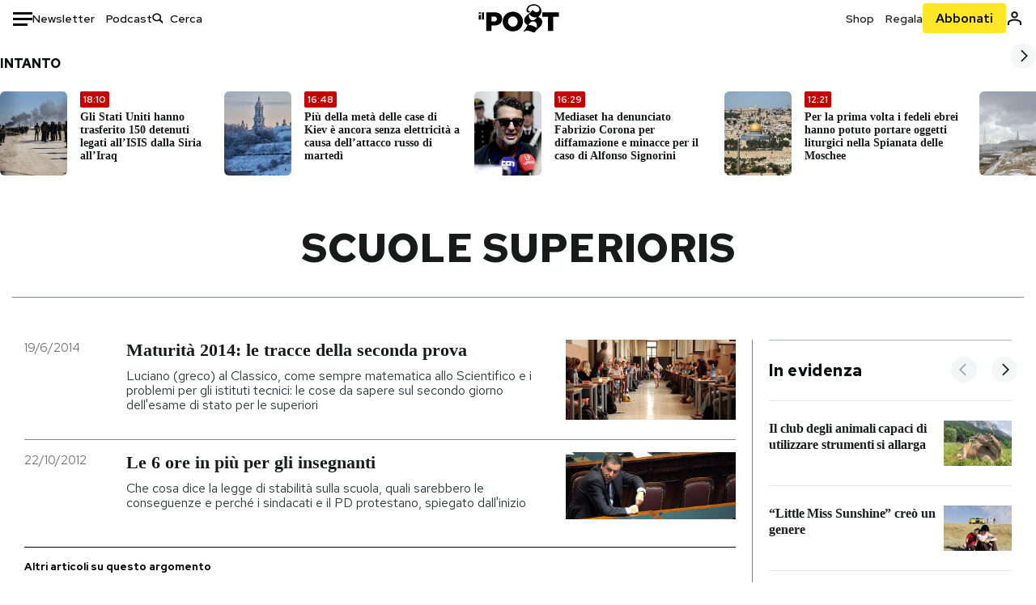

--- FILE ---
content_type: text/html; charset=utf-8
request_url: https://www.ilpost.it/tag/scuole-superioris/
body_size: 34865
content:
<!DOCTYPE html><html lang="it"><head><meta charSet="utf-8"/><meta name="viewport" content="width=device-width"/><link rel="canonical" href="https://www.ilpost.it/tag/scuole-superioris/"/><link rel="next" href="https://www.ilpost.it/tag/scuole-superioris/page/2"/><title>scuole superioris - Il Post</title><meta name="description" content="Gli articoli, le rassegne, i blog, le foto, tutto quello che arriva dal mondo e dalla rete."/><link rel="shortcut icon" href="https://static-prod.cdnilpost.com/wp-content/uploads/favicon/favicon.ico"/><meta charSet="UTF-8"/><meta http-equiv="X-UA-Compatible" content="IE=Edge,chrome=1"/><meta name="viewport" content="width=device-width, initial-scale=1.0"/><meta name="facebook-domain-verification" content="slsnlbcm4qo9c07qj68ovcdlkbgcni"/><meta name="bitly-verification" content="41976f59b172"/><meta property="fb:admins" content="100006642246117"/><meta property="fb:admins" content="100008255266864"/><meta property="fb:admins" content="100001010538238"/><meta name="msapplication-TileImage" content="https://www.ilpost.it/wp-content/uploads/2017/09/cropped-ilpost-site-icon-270x270.png"/><meta name="robots" content="index, follow, max-image-preview:large, max-snippet:-1, max-video-preview:-1"/><meta property="og:locale" content="it_IT"/><meta property="og:type" content="article"/><meta property="og:title" content="scuole superioris - Il Post"/><meta property="og:url" content="https://www.ilpost.it/tag/scuole-superioris"/><meta property="og:site_name" content="Il Post"/><meta property="og:image" content="https://www.ilpost.it/wp-content/uploads/2019/10/ilpost-anteprima-colore.png"/><meta property="og:image:width" content="800"/><meta property="og:image:height" content="420"/><meta property="og:image:type" content="image/png"/><meta name="twitter:card" content="summary_large_image"/><meta name="twitter:site" content="@ilpost"/><meta property="article:published_time" content="2014-06-19T13:00:55+02:00"/><meta property="article:modified_time" content="2014-06-19T13:00:55+02:00"/><link rel="shortcut icon" href="https://static-prod.cdnilpost.com/wp-content/uploads/favicon/favicon.ico"/><link rel="preconnect" href="//connect.facebook.net"/><link rel="apple-touch-icon" href="https://static-prod.cdnilpost.com/wp-content/uploads/favicon/apple-touch-icon.png"/><link rel="apple-touch-icon" sizes="57x57" href="https://static-prod.cdnilpost.com/wp-content/uploads/favicon/apple-touch-icon-57x57.png"/><link rel="apple-touch-icon" sizes="72x72" href="https://static-prod.cdnilpost.com/wp-content/uploads/favicon/apple-touch-icon-72x72.png"/><link rel="apple-touch-icon" sizes="76x76" href="https://static-prod.cdnilpost.com/wp-content/uploads/favicon/apple-touch-icon-76x76.png"/><link rel="apple-touch-icon" sizes="114x114" href="https://static-prod.cdnilpost.com/wp-content/uploads/favicon/apple-touch-icon-114x114.png"/><link rel="apple-touch-icon" sizes="120x120" href="https://static-prod.cdnilpost.com/wp-content/uploads/favicon/apple-touch-icon-120x120.png"/><link rel="apple-touch-icon" sizes="144x144" href="https://static-prod.cdnilpost.com/wp-content/uploads/favicon/apple-touch-icon-144x144.png"/><link rel="apple-touch-icon" sizes="152x152" href="https://static-prod.cdnilpost.com/wp-content/uploads/favicon/apple-touch-icon-152x152.png"/><link rel="apple-touch-icon" sizes="180x180" href="https://static-prod.cdnilpost.com/wp-content/uploads/favicon/apple-touch-icon-180x180.png"/><link rel="profile" href="http://gmpg.org/xfn/11"/><link rel="preconnect" href="https://www.google-analytics.com"/><link rel="preconnect" href="https://www.googletagmanager.com"/><link rel="icon" href="https://www.ilpost.it/wp-content/uploads/2017/09/cropped-ilpost-site-icon-32x32.png?x85328" sizes="32x32"/><link rel="icon" sizes="192x192" href="https://www.ilpost.it/wp-content/uploads/2017/09/cropped-ilpost-site-icon-192x192.png?x85328"/><link rel="apple-touch-icon" href="https://www.ilpost.it/wp-content/uploads/2017/09/cropped-ilpost-site-icon-180x180.png?x85328"/><script type="application/ld+json">{"@context":"https://schema.org","@graph":[{"@type":"Organization","@id":"https://www.ilpost.it/#organization","name":"il Post","url":"https://www.ilpost.it","sameAs":["https://www.facebook.com/ilpost/","https://www.instagram.com/il_post/","https://it.linkedin.com/company/il-post","https://www.youtube.com/ilpostvideo","https://twitter.com/ilpost"],"logo":{"@type":"ImageObject","@id":"https://www.ilpost.it/#logo","inLanguage":"it-IT","url":"https://www.ilpost.it/wp-content/uploads/2019/02/26733403_1811817465517366_4401223562549259052_n-1.png","contentUrl":"https://www.ilpost.it/wp-content/uploads/2019/02/26733403_1811817465517366_4401223562549259052_n-1.png","width":960,"height":960,"caption":"il Post"},"image":{"@id":"https://www.ilpost.it/#logo"}},{"@type":"WebSite","@id":"https://www.ilpost.it/#website","url":"https://www.ilpost.it","name":"Il Post","description":"Gli articoli, le rassegne, i blog, le foto, tutto quello che arriva dal mondo e dalla rete.","publisher":{"@id":"https://www.ilpost.it/#organization"},"potentialAction":[{"@type":"SearchAction","target":{"@type":"EntryPoint","urlTemplate":"https://www.ilpost.it/?s={search_term_string}"},"query-input":"required name=search_term_string"}],"inLanguage":"it-IT"},{"@type":"CollectionPage","@id":"https://www.ilpost.it/tag/scuole-superioris/#webpage","url":"https://www.ilpost.it/tag/scuole-superioris/","name":"scuole superioris - Il Post","isPartOf":{"@id":"https://www.ilpost.it/#website"},"breadcrumb":{"@id":"https://www.ilpost.it/tag/scuole-superioris/#breadcrumb"},"inLanguage":"it-IT","potentialAction":[{"@type":"ReadAction","target":["https://www.ilpost.it/tag/scuole-superioris/"]}]},{"@type":"BreadcrumbList","@id":"https://www.ilpost.it/tag/scuole-superioris/#breadcrumb","itemListElement":[{"@type":"ListItem","position":1,"item":{"@id":"https://www.ilpost.it","name":"Home"}},{"@type":"ListItem","position":2,"item":{"@id":"https://www.ilpost.it/tag/scuole-superioris/","name":"scuole superioris"}}]}]}</script><meta name="next-head-count" content="9"/><link rel="dns-prefetch" href="https://static-prod.cdnilpost.com/"/><link rel="preconnect" href="https://static-prod.cdnilpost.com/"/><link rel="preload" href="https://static-prod.cdnilpost.com/fonts/fonts.css" as="style"/><link rel="stylesheet" href="https://static-prod.cdnilpost.com/fonts/fonts.css"/><link rel="dns-prefetch preconnect" href="https://securepubads.g.doubleclick.net"/><link rel="preload" href="https://securepubads.g.doubleclick.net/tag/js/gpt.js" as="script"/><script id="theme-script" data-nscript="beforeInteractive">
    (function() {
      function applyTheme(theme) {
        document.documentElement.classList.remove('dark', 'light');
        if (theme === 'dark') {
          document.documentElement.classList.add('dark');
        } else if (theme === 'light') {
          document.documentElement.classList.add('light');
        }
      }
      const storedTheme = localStorage.getItem('theme');
      if (storedTheme !== null) {
        applyTheme(storedTheme);
      } else {
        const systemPrefersDark = window.matchMedia('(prefers-color-scheme: dark)').matches;
        const appliableTheme = "system" === "system"
          ? (systemPrefersDark ? 'dark' : 'light')
          : "system";
        applyTheme(appliableTheme);
        localStorage.setItem('theme', appliableTheme);
      }
    })();
  </script><link rel="preload" href="https://static-prod.ilpost.it/apps/taxonomy/_next/static/css/f009aef712e55a6a.css" as="style"/><link rel="stylesheet" href="https://static-prod.ilpost.it/apps/taxonomy/_next/static/css/f009aef712e55a6a.css" data-n-g=""/><link rel="preload" href="https://static-prod.ilpost.it/apps/taxonomy/_next/static/css/0162c21d162cc7ea.css" as="style"/><link rel="stylesheet" href="https://static-prod.ilpost.it/apps/taxonomy/_next/static/css/0162c21d162cc7ea.css" data-n-p=""/><link rel="preload" href="https://static-prod.ilpost.it/apps/taxonomy/_next/static/css/9aaf476b744fc5c7.css" as="style"/><link rel="stylesheet" href="https://static-prod.ilpost.it/apps/taxonomy/_next/static/css/9aaf476b744fc5c7.css" data-n-p=""/><noscript data-n-css=""></noscript><script defer="" nomodule="" src="https://static-prod.ilpost.it/apps/taxonomy/_next/static/chunks/polyfills-c67a75d1b6f99dc8.js"></script><script defer="" type="text/javascript" src="https://static-prod.cdnilpost.com/libs/manager-common-bi.js" data-nscript="beforeInteractive"></script><script src="https://static-prod.ilpost.it/apps/taxonomy/_next/static/chunks/webpack-c491b74d9638f1b1.js" defer=""></script><script src="https://static-prod.ilpost.it/apps/taxonomy/_next/static/chunks/framework-19f3649580393c10.js" defer=""></script><script src="https://static-prod.ilpost.it/apps/taxonomy/_next/static/chunks/main-400099f40ed5d97f.js" defer=""></script><script src="https://static-prod.ilpost.it/apps/taxonomy/_next/static/chunks/pages/_app-5f4789b3a422eaac.js" defer=""></script><script src="https://static-prod.ilpost.it/apps/taxonomy/_next/static/chunks/5a1939e3-ae0fe9ac9e14e0ee.js" defer=""></script><script src="https://static-prod.ilpost.it/apps/taxonomy/_next/static/chunks/a29ae703-ac6f591cde5a0b44.js" defer=""></script><script src="https://static-prod.ilpost.it/apps/taxonomy/_next/static/chunks/440-b24090f62235bbf6.js" defer=""></script><script src="https://static-prod.ilpost.it/apps/taxonomy/_next/static/chunks/319-0d2c10debda78169.js" defer=""></script><script src="https://static-prod.ilpost.it/apps/taxonomy/_next/static/chunks/pages/tag/%5B...slug%5D-5235679be015335f.js" defer=""></script><script src="https://static-prod.ilpost.it/apps/taxonomy/_next/static/3XXbDTwPMS9rS8d-nIMFZ/_buildManifest.js" defer=""></script><script src="https://static-prod.ilpost.it/apps/taxonomy/_next/static/3XXbDTwPMS9rS8d-nIMFZ/_ssgManifest.js" defer=""></script></head><body class="taxonomy content tag tag-scuole-superioris"><div id="__next"><header class="_site-header_1kqmu_1"><div class="_header-container_1kqmu_20"><div class="row _row-container_1kqmu_37"><div class="col _header-left_1kqmu_50"><div class="_menu-button_1kqmu_75 "><svg xmlns="http://www.w3.org/2000/svg" width="24" height="24" viewBox="0 0 24 24"><path fill="#0c0d0e" d="M24 11v3H0v-3h24Zm-6 7v3H0v-3h18Zm6-14v3H0V4h24Z"></path></svg></div><div class="_header-left-links_1kqmu_59"><a href="/newsletter/" class="_header-left-link_fv8mp_1">Newsletter</a><a href="/podcasts/" class="_header-left-link_fv8mp_1">Podcast</a></div><div class="_header-search_1kqmu_67"><div class="_search-box_1kqmu_67"><form name="" action="/cerca/" class="_search-form_1df8o_1"><button type="submit" class="_search-submit_1df8o_34" aria-label="Cerca"><svg xmlns="http://www.w3.org/2000/svg" width="14" height="13" fill="none" viewBox="0 0 14 13"><path d="m12.9529 11.5688-.3585.32-3.78515-3.37774c-.8367.65778-1.91247 1.06666-3.12768 1.06666C3.09176 9.57772 1 7.71106 1 5.39995c0-2.31112 2.09176-4.17778 4.68157-4.17778 2.5898 0 4.68153 1.86666 4.68153 4.17778 0 1.06666-.45816 2.04444-1.19526 2.79111l3.78506 3.37774Z"></path><path fill="#0c0d0e" d="m12.5944 11.8888-.5178.5802.5178.462.5177-.462-.5177-.5802ZM8.80925 8.51106l.51775-.58018-.48612-.43381-.51221.40268.48058.61131Zm.35859-.32-.55338-.54629-.57451.58197.61015.54449.51774-.58017Zm3.26736 2.79764-.3586.32 1.0355 1.1603.3586-.32-1.0355-1.1603Zm.6769.32L9.327 7.93088 8.29151 9.09123 12.0766 12.469l1.0355-1.1603ZM8.32867 7.89975c-.70356.5531-1.61107.90037-2.6471.90037v1.55518c1.3944 0 2.63842-.47048 3.60827-1.23293l-.96117-1.22262Zm-2.6471.90037c-2.24596 0-3.90397-1.5994-3.90397-3.40017H.2224c0 2.82144 2.52552 4.95535 5.45917 4.95535V8.80012ZM1.7776 5.39995c0-1.80078 1.65801-3.40018 3.90397-3.40018V.444568C2.74792.444568.2224 2.5785.2224 5.39995h1.5552Zm3.90397-3.40018c2.24596 0 3.90397 1.5994 3.90397 3.40018h1.55516c0-2.82145-2.52548-4.955382-5.45913-4.955382V1.99977Zm3.90397 3.40018c0 .8361-.35823 1.62401-.97108 2.24482l1.10676 1.09258c.86138-.87253 1.41948-2.04018 1.41948-3.3374H9.58554ZM8.6501 8.77123l3.7851 3.37777 1.0355-1.1603-3.78511-3.37782L8.6501 8.77123Z"></path></svg></button><input type="text" name="qs" placeholder="Cerca" class="_search-input_1df8o_9" value=""/></form></div></div></div><div class="col _header-center_1kqmu_84"><a href="/" class="_logo_1kqmu_93" aria-label="Il Post"><svg xmlns="http://www.w3.org/2000/svg" width="103" height="35" fill="none" viewBox="0 0 214 76"><path fill="#2a2522" d="M97.4012 59.6176c-1.5931.7261-3.3543 1.0896-5.2845 1.0896-1.9294 0-3.691-.3742-5.2832-1.1253-1.593-.7498-2.9561-1.7532-4.0892-3.0129-1.1348-1.2575-2.0148-2.7084-2.6429-4.3561-.6268-1.6439-.9396-3.3863-.9396-5.2253v-.1459c0-1.839.2999-3.5819.9036-5.2265.6023-1.6447 1.4712-3.0853 2.6047-4.3196 1.1352-1.2347 2.4867-2.2144 4.0548-2.941 1.5677-.7256 3.3174-1.0887 5.2481-1.0887 1.9294 0 3.691.3756 5.284 1.1262 1.5922.7511 2.967 1.7541 4.125 3.0116 1.157 1.2588 2.051 2.7123 2.678 4.3566.627 1.6451.942 3.388.942 5.2273v.1447c0 1.8398-.315 3.5814-.942 5.2253-.627 1.6464-1.496 3.0865-2.605 4.3203-1.111 1.2343-2.4612 2.2145-4.0538 2.9397Zm-16.219 11.7243c3.3199 1.3794 6.9285 2.0698 10.8272 2.0698 3.897 0 7.5056-.6904 10.8256-2.0698 3.321-1.3789 6.209-3.2665 8.662-5.6614 2.454-2.3958 4.367-5.2024 5.739-8.4212 1.371-3.2183 2.058-6.6429 2.058-10.2717v-.1459c0-3.6292-.687-7.0413-2.058-10.2364-1.372-3.1942-3.26-5.9759-5.666-8.3475-2.408-2.3708-5.27-4.2476-8.59-5.6262-3.3199-1.3798-6.9286-2.0689-10.8268-2.0689-3.897 0-7.5061.6891-10.826 2.0689-3.3212 1.3786-6.2078 3.2662-8.6628 5.6615-2.4536 2.3962-4.3667 5.2028-5.7379 8.4224-1.3717 3.2179-2.0569 6.6417-2.0569 10.2721v.1447c0 3.6297.6852 7.0418 2.0569 10.2356 1.3712 3.1937 3.2589 5.978 5.6663 8.3492 2.4052 2.3716 5.269 4.2459 8.5894 5.6248ZM47.2315 45.0853c-1.4262 1.1732-3.3937 1.7596-5.9035 1.7596h-6.6635v-13.284h6.5903c2.5589 0 4.5505.563 5.9767 1.6871 1.4229 1.124 2.1354 2.7649 2.1354 4.9189v.144c0 2.0112-.7125 3.603-2.1354 4.7744Zm-4.8901-23.0942H20.6136v49.9922h14.0509V57.6995h6.9528c3.1375 0 6.0473-.3801 8.7281-1.1423 2.6791-.76 4.9844-1.9035 6.9161-3.4275 1.9309-1.5236 3.4398-3.4043 4.5273-5.6421 1.0857-2.2375 1.6299-4.8329 1.6299-7.7842v-.1437c0-2.7607-.496-5.2362-1.4866-7.427-.9893-2.1896-2.4018-4.036-4.2366-5.535-1.8348-1.5002-4.0563-2.642-6.663-3.4279-2.6067-.7864-5.5041-1.1787-8.6911-1.1787ZM186.161 34.1319h-15.212V21.9911h44.471v12.1408h-15.209v37.8514h-14.05V34.1319ZM6.31675 26.2761H.587891v-4.285H6.31675v4.285Zm0 15.7119H.587891V29.1328H6.31675V41.988Zm2.86443 0H14.91V21.9911H9.18118V41.988Z"></path><path fill="#14b6d1" d="M148.429.565918c5.481 0 10.745 1.928282 14.534 5.353812 3.524 3.1847 5.782 7.65907 5.782 13.09737 0 6.7917-2.933 9.8388-5.426 12.4056-1.14 1.1735-2.201 2.2228-2.719 3.5733 2.816.7018 5.351 2.3119 7.214 4.4867 1.986 2.3192 3.207 5.2772 3.207 8.4561 0 7.7388-3.682 11.1072-8.971 15.8219-3.6 3.209-7.949 7.08-12.275 13.6173-.138.2083-.273.4156-.407.6219-.198-.1544-.392-.2981-.58-.4301-4.251-2.9837-14.867-6.3957-19.859-6.3957-2.371 0-3.612.9484-4.752 2.9197l-.162.2885-3.121-.931c4.081-5.2237 7.861-10.8997 10.769-16.917-2.714-1.4074-5.079-3.1242-6.725-5.3464-1.536-2.0742-2.458-4.5867-2.458-7.7075 0-6.7911 4.354-11.0115 9.371-14.9337l.369-.2865.883-.6793 1.425-1.0868c3.854-2.9448 7.659-5.9653 9.458-10.2652.159-.3802.301-.7653.426-1.1542.247.3306.503.6539.765.9694 2.568 3.0939 5.946 5.7251 9.969 5.7251 2.272 0 4.525-.6243 6.117-1.9913 1.322-1.1354 2.164-2.7906 2.164-5.0017 0-3.261-1.679-5.68339-4.014-7.39643-3.211-2.35624-7.657-3.40072-10.984-3.40072-3.874 0-7.717 1.11069-10.643 3.0501-2.649 1.75569-4.551 4.19485-4.946 7.12065-.231 1.7185.419 3.0888 1.302 4.0578.89.976 2.238 1.2772 3.727 1.2772.412 0 .813-.0231 1.197-.0769-.149.4291-.354.8464-.622 1.2289-1.059 1.5152-2.938 2.242-4.154 2.242-1.911 0-3.209-.731-4.08-1.7318-1.189-1.366-1.565-3.2848-1.533-4.6485.111-4.7497 2.281-8.68312 5.754-11.45955 3.562-2.84756 8.511-4.473032 13.998-4.473032ZM146.886 46.4527c-2.697 0-5.364 1.1485-7.666 2.9063-2.27 1.7331-4.189 4.0637-5.436 6.5263 7.844.2861 15.211 3.5041 21.913 7.775.794-1.3684 1.002-3.0693 1.002-4.6016 0-3.4358-.906-6.8495-2.82-9.2704-1.603-2.027-3.922-3.3356-6.993-3.3356Zm-10.518-18.6415c-.323.2605-.553.6022-.719.9815-.35.7988-.433 1.7584-.433 2.6181 0 3.0199 1.151 6.2814 3.136 8.6771 1.716 2.0704 4.065 3.4969 6.851 3.4969 2.464 0 4.896-1.1718 6.976-2.8735 1.861-1.522 3.445-3.475 4.52-5.45-1.377.5-2.958.7224-4.44.7224-5.943 0-11.899-3.7955-15.891-8.1725Z"></path></svg></a></div><div class="col _header-right_1kqmu_108"><div class="col-xs-5 _header-right-links_1kqmu_116"><a href="https://abbonati.ilpost.it/negozio/" class="_header-right-link_1b8c4_1" id="link_shop_header">Shop</a><a href="https://abbonati.ilpost.it/regala-il-post/" class="_header-right-link_1b8c4_1" id="link_regalo_header">Regala</a></div><div class="col-xs-3 _subscribe-button-container_1kqmu_131"><a href="https://abbonati.ilpost.it" id="button_abbonamento_header" data-ga="click" data-ga-event="button_abbonamento" class="_subscribe-button_19e5e_1" aria-label="Abbonati al Post">Abbonati</a></div><div class="col-xs-1 _user-status_1kqmu_139"><a href="" rel="nofollow" id="icon_login_header" aria-label="Accedi"><svg xmlns="http://www.w3.org/2000/svg" width="21" height="21" viewBox="0 0 24 24"><path fill="#0c0d0e" d="M21.6 17.9997v3.6h-2.28v-3.6c0-.72-3.72-2.52-7.32-2.52-3.59998 0-7.31998 1.8-7.31998 2.52v3.6h-2.28v-3.6c0-3.24 6.36001-4.8 9.59998-4.8 3.24 0 9.6 1.56 9.6 4.8Z"></path><path fill="#0c0d0e" d="M12 4.6799c1.44 0 2.52 1.08 2.52 2.52s-1.08 2.52-2.52 2.52-2.51999-1.08-2.51999-2.52S10.56 4.6799 12 4.6799Zm0-2.28c-2.63999 0-4.79999 2.16-4.79999 4.8 0 2.64 2.16 4.8 4.79999 4.8 2.64 0 4.8-2.16 4.8-4.8 0-2.64-2.16-4.8-4.8-4.8Z"></path></svg></a></div></div></div><nav class="_main-menu_1s4c7_1 "><ul><li class="_sidebar-search_1s4c7_37"><form name="" action="https://ilpost.it/cerca/" class="_search-form_1e0mi_1"><input type="text" name="qs" placeholder="Cerca" class="_search-input_1e0mi_6 _old-version_1e0mi_20" value=""/><button type="submit" class="_search-submit_1e0mi_30" aria-label="Cerca"><svg xmlns="http://www.w3.org/2000/svg" width="20" height="18" fill="none" viewBox="0 0 14 13"><path d="m12.9529 11.5688-.3585.32-3.78515-3.37774c-.8367.65778-1.91247 1.06666-3.12768 1.06666C3.09176 9.57772 1 7.71106 1 5.39995c0-2.31112 2.09176-4.17778 4.68157-4.17778 2.5898 0 4.68153 1.86666 4.68153 4.17778 0 1.06666-.45816 2.04444-1.19526 2.79111l3.78506 3.37774Z"></path><path fill="#0c0d0e" d="m12.5944 11.8888-.5178.5802.5178.462.5177-.462-.5177-.5802ZM8.80925 8.51106l.51775-.58018-.48612-.43381-.51221.40268.48058.61131Zm.35859-.32-.55338-.54629-.57451.58197.61015.54449.51774-.58017Zm3.26736 2.79764-.3586.32 1.0355 1.1603.3586-.32-1.0355-1.1603Zm.6769.32L9.327 7.93088 8.29151 9.09123 12.0766 12.469l1.0355-1.1603ZM8.32867 7.89975c-.70356.5531-1.61107.90037-2.6471.90037v1.55518c1.3944 0 2.63842-.47048 3.60827-1.23293l-.96117-1.22262Zm-2.6471.90037c-2.24596 0-3.90397-1.5994-3.90397-3.40017H.2224c0 2.82144 2.52552 4.95535 5.45917 4.95535V8.80012ZM1.7776 5.39995c0-1.80078 1.65801-3.40018 3.90397-3.40018V.444568C2.74792.444568.2224 2.5785.2224 5.39995h1.5552Zm3.90397-3.40018c2.24596 0 3.90397 1.5994 3.90397 3.40018h1.55516c0-2.82145-2.52548-4.955382-5.45913-4.955382V1.99977Zm3.90397 3.40018c0 .8361-.35823 1.62401-.97108 2.24482l1.10676 1.09258c.86138-.87253 1.41948-2.04018 1.41948-3.3374H9.58554ZM8.6501 8.77123l3.7851 3.37777 1.0355-1.1603-3.78511-3.37782L8.6501 8.77123Z"></path></svg></button></form></li><li class="_menu-section-header_1s4c7_41"><a href="https://www.ilpost.it"><svg xmlns="http://www.w3.org/2000/svg" width="21" height="21" fill="none" viewBox="0 0 24 24"><path fill="#0c0d0e" d="M12 1C5.95 1 1 5.95 1 12s4.95 11 11 11 11-4.95 11-11S18.05 1 12 1Zm-1.1 19.69C6.61 20.14 3.2 16.4 3.2 12c0-.66.11-1.32.22-1.98L8.7 15.3v1.1c0 1.21.99 2.2 2.2 2.2v2.09Zm7.59-2.75c-.33-.88-1.1-1.54-2.09-1.54h-1.1v-3.3c0-.66-.44-1.1-1.1-1.1H7.6V9.8h2.2c.66 0 1.1-.44 1.1-1.1V6.5h2.2c1.21 0 2.2-.99 2.2-2.2v-.44c3.19 1.32 5.5 4.51 5.5 8.14 0 2.31-.88 4.4-2.31 5.94Z"></path></svg>Home</a><ul class="_home-menu_d9ck1_1"><li class="_second-level-menu_d9ck1_10"><a href="https://www.ilpost.it/italia/" class="_menu-item_1gx6z_1 ">Italia</a></li><li class="_second-level-menu_d9ck1_10"><a href="https://www.ilpost.it/mondo/" class="_menu-item_1gx6z_1 ">Mondo</a></li><li class="_second-level-menu_d9ck1_10"><a href="https://www.ilpost.it/politica/" class="_menu-item_1gx6z_1 ">Politica</a></li><li class="_second-level-menu_d9ck1_10"><a href="https://www.ilpost.it/tecnologia/" class="_menu-item_1gx6z_1 ">Tecnologia</a></li><li class="_second-level-menu_d9ck1_10"><a href="https://www.ilpost.it/internet/" class="_menu-item_1gx6z_1 ">Internet</a></li><li class="_second-level-menu_d9ck1_10"><a href="https://www.ilpost.it/scienza/" class="_menu-item_1gx6z_1 ">Scienza</a></li><li class="_second-level-menu_d9ck1_10"><a href="https://www.ilpost.it/cultura/" class="_menu-item_1gx6z_1 ">Cultura</a></li><li class="_second-level-menu_d9ck1_10"><a href="https://www.ilpost.it/economia/" class="_menu-item_1gx6z_1 ">Economia</a></li><li class="_second-level-menu_d9ck1_10"><a href="https://www.ilpost.it/sport/" class="_menu-item_1gx6z_1 ">Sport</a></li><li class="_second-level-menu_d9ck1_10"><a href="https://www.ilpost.it/moda/" class="_menu-item_1gx6z_1 ">Moda</a></li><li class="_second-level-menu_d9ck1_10"><a href="https://www.ilpost.it/libri/" class="_menu-item_1gx6z_1 ">Libri</a></li><li class="_second-level-menu_d9ck1_10"><a href="https://www.ilpost.it/consumismi/" class="_menu-item_1gx6z_1 ">Consumismi</a></li><li class="_second-level-menu_d9ck1_10"><a href="https://www.ilpost.it/storie-idee/" class="_menu-item_1gx6z_1 ">Storie/Idee</a></li><li class="_second-level-menu_d9ck1_10"><a href="https://www.ilpost.it/ok-boomer/" class="_menu-item_1gx6z_1 ">Ok Boomer!</a></li><li class="_second-level-menu_d9ck1_10"><a href="https://www.ilpost.it/media/" class="_menu-item_1gx6z_1 ">Media</a></li><li class="_second-level-menu_d9ck1_10"><a href="https://www.ilpost.it/europa/" class="_menu-item_1gx6z_1 ">Europa</a></li><li class="_second-level-menu_d9ck1_10"><a href="https://www.ilpost.it/altrecose/" class="_menu-item_1gx6z_1 ">Altrecose</a></li></ul><ul id="menu-navi-main" class="menu"></ul></li><li class="_menu-section-header_1s4c7_41"><a href="https://www.ilpost.it/podcasts/"><svg xmlns="http://www.w3.org/2000/svg" width="21" height="21" viewBox="0 0 24 24"><path fill="#0c0d0e" d="M12.5 14.8947c2.0643 0 3.6429-1.5052 3.6429-3.4736V4.47368C16.1429 2.50526 14.5643 1 12.5 1c-2.0643 0-3.64286 1.50526-3.64286 3.47368v6.94742c0 1.9684 1.57856 3.4736 3.64286 3.4736Zm0 2.4316c-3.4 0-6.43571-2.4316-6.43571-5.9052H4c0 3.9368 3.27857 7.1789 7.2857 7.7578V23h2.4286v-3.8211C17.7214 18.6 21 15.3579 21 11.4211h-2.0643c0 3.4736-3.0357 5.9052-6.4357 5.9052Z"></path></svg>Podcast</a></li><li class="_menu-section-header_1s4c7_41"><a href="https://www.ilpost.it/newsletter"><svg xmlns="http://www.w3.org/2000/svg" width="21" height="21" viewBox="0 0 24 24"><path fill="#0c0d0e" d="M20 3.5c1.6569 0 3 1.34315 3 3v11c0 1.6569-1.3431 3-3 3H4c-1.65685 0-3-1.3431-3-3v-11c0-1.65685 1.34315-3 3-3h16Zm0 2H4c-.3423 0-.64444.17199-.8247.43427l8.827 5.39473 8.8496-5.35305C20.6758 5.69036 20.3601 5.5 20 5.5Zm1 2.7239-8.4824 5.1317c-.3196.1934-.7204.1925-1.0391-.0024L3 8.17114V17.5c0 .5523.44772 1 1 1h16c.5523 0 1-.4477 1-1V8.2239Z"></path></svg>Newsletter</a></li><li class="_menu-section-header_1s4c7_41"><a href="https://www.ilpost.it/preferiti/"><svg xmlns="http://www.w3.org/2000/svg" width="21" height="21" viewBox="0 0 24 24"><path fill="#0c0d0e" d="M20 2.9918C20 1.8975 19.096 1 17.9932 1H6.00685C4.90117 1 4 1.88821 4 2.9918v18.9006l.00525.108c.07281.7453.89033 1.2597 1.61797.7872L12 18.647l6.3768 4.1406c.7289.4734 1.6232-.0757 1.6232-.8952V2.9918Zm-2.0057.00858c.0021.00093.0057.00252.0057-.00858V20.159l-5.4554-3.5431L12 16.2622l-.5446.3537L6 20.158V2.99603C6.00012 2.9996 6.00107 3 6.00685 3H17.9932c.0002 0 .0006.00017.0011.00038ZM6 2.99603V2.9918c0 .00063 0 .00121-.00001.00175-.00001.00096-.00001.00178.00001.00248Z"></path></svg>I miei preferiti</a></li><li class="_menu-section-header_1s4c7_41"><a href="https://www.ilpost.it/negozio/"><svg xmlns="http://www.w3.org/2000/svg" width="21" height="21" viewBox="0 0 24 24"><path fill="#0c0d0e" fill-rule="evenodd" d="M16.9671 5.78939C17.0064 3.1706 14.7725 1.03656 12.0136 1c-2.78535.03656-5.01918 2.1706-4.97976 4.80435l-.00003 1.19556H2.5V18.7568c0 1.7911 1.45199 3.2431 3.2431 3.2431h12.5138c1.7911 0 3.2431-1.452 3.2431-3.2431V6.99991h-4.5329V5.78939Zm-2 3.21052v1.63159c0 .5523.4477 1 1 1 .5522 0 1-.4477 1-1V8.99991H19.5v9.75689c0 .6866-.5566 1.2431-1.2431 1.2431H5.7431l-.1271-.0064c-.62684-.0637-1.116-.5931-1.116-1.2367V8.99991h2.53377l-.00004 1.63159c0 .5523.44772 1 1 1 .55229 0 1-.4477 1-1V8.99991h5.93337Zm0-2 .0001-1.22549c.0223-1.49355-1.2952-2.75227-2.9536-2.7746-1.6848.02233-3.00234 1.28105-2.97987 2.78957v1.21052h5.93337Z" clip-rule="evenodd"></path></svg>Shop</a></li><li class="_menu-section-header_1s4c7_41"><a href="https://www.ilpost.it/calendario/"><svg width="20px" height="19px" viewBox="0 0 20 19" version="1.1" xmlns="http://www.w3.org/2000/svg"><g id="Page-1" stroke="none" stroke-width="1" fill="none" fill-rule="evenodd"><g id="Artboard" transform="translate(-72, -789)" fill="#0c0d0e" fill-rule="nonzero"><g id="ICN-Calendar-Outline" transform="translate(73, 790)"><path d="M12.375,-1 C12.9272847,-1 13.375,-0.55228475 13.375,0 L13.375,1 L15.75,1 C17.5086787,1 19,2.24275204 19,3.875 L19,15.125 C19,16.7572691 17.5086885,18 15.75,18 L2.25,18 C0.491283167,18 -1,16.7572774 -1,15.125 L-1,3.875 C-1,2.24274373 0.491293054,1 2.25,1 L4.625,1 L4.625,0 C4.625,-0.55228475 5.07271525,-1 5.625,-1 C6.17728475,-1 6.625,-0.55228475 6.625,0 L6.625,1 L11.375,1 L11.375,0 C11.375,-0.55228475 11.8227153,-1 12.375,-1 Z M17,9 L1,9 L1,15.125 C1,15.5638275 1.52341266,16 2.25,16 L15.75,16 C16.4765633,16 17,15.5638128 17,15.125 L17,9 Z M11.375,3 L6.625,3 L6.625,4 C6.625,4.55228475 6.17728475,5 5.625,5 C5.07271525,5 4.625,4.55228475 4.625,4 L4.625,3 L2.25,3 C1.52342608,3 1,3.43618824 1,3.875 L1,7 L17,7 L17,3.875 C17,3.43620295 16.4765498,3 15.75,3 L13.375,3 L13.375,4 C13.375,4.55228475 12.9272847,5 12.375,5 C11.8227153,5 11.375,4.55228475 11.375,4 L11.375,3 Z"></path></g></g></g></svg>Calendario</a></li><li class="_menu-section-header_1s4c7_41"><a href=""><svg xmlns="http://www.w3.org/2000/svg" width="21" height="21" viewBox="0 0 24 24"><path fill="#0c0d0e" d="M21.6 17.9997v3.6h-2.28v-3.6c0-.72-3.72-2.52-7.32-2.52-3.59998 0-7.31998 1.8-7.31998 2.52v3.6h-2.28v-3.6c0-3.24 6.36001-4.8 9.59998-4.8 3.24 0 9.6 1.56 9.6 4.8Z"></path><path fill="#0c0d0e" d="M12 4.6799c1.44 0 2.52 1.08 2.52 2.52s-1.08 2.52-2.52 2.52-2.51999-1.08-2.51999-2.52S10.56 4.6799 12 4.6799Zm0-2.28c-2.63999 0-4.79999 2.16-4.79999 4.8 0 2.64 2.16 4.8 4.79999 4.8 2.64 0 4.8-2.16 4.8-4.8 0-2.64-2.16-4.8-4.8-4.8Z"></path></svg>Area Personale</a><ul><li><a href="">Entra</a></li></ul></li></ul></nav></div></header><script type="text/javascript">window._ilpost_datalayer =  {"pageType":"archivio","pageTitle":"scuole-superioris - Il Post","pageCategory":[],"tags":["scuole-superioris"],"adult":"0","brand":"ilpost","channel":"","bs-channel":"","isApp":"0"};</script><script type="text/javascript">var __CONTEXT__ =  {"pageType":"archivio","pageTitle":"scuole-superioris - Il Post","pageCategory":[],"tags":["scuole-superioris"],"adult":"0","brand":"ilpost","channel":"","bs-channel":"","isApp":"0"};</script><div data-id="interstitial@desktop@ros" data-format="interstitial" data-device="desktop" data-section="ros" data-ilpostadv-hb="true" data-is-app="false" class="adv-hb_ilpost-adv-hb__eFyXJ undefined "><script type="text/ad-init" data-ad--id="interstitial@desktop@ros" data-ad="true" data-ad--source="ilpost.it" data-ad--format="interstitial" data-ad--device="desktop" data-ad--section="ros" data-ad--size-fluid="true" data-ad--render--async-html="true" data--context="true" data--channel="Annunci,Blog,Cibo,Cucina,Diretta,Eventi,Fan,Formazione,Gossip,Info,Lotto e Superenalotto,Oroscopo,Partner,Persone,Speciale,Test,Viaggi,Video" data--visibility="anonymous"></script></div><div data-id="interstitial@mobile@ros" data-format="interstitial" data-device="mobile" data-section="ros" data-ilpostadv-hb="true" data-is-app="false" class="adv-hb_ilpost-adv-hb__eFyXJ undefined "><script type="text/ad-init" data-ad--id="interstitial@mobile@ros" data-ad="true" data-ad--source="ilpost.it" data-ad--format="interstitial" data-ad--device="mobile" data-ad--section="ros" data-ad--size-fluid="true" data-ad--render--async-html="true" data--context="false" data--channel="Annunci,Blog,Cibo,Cucina,Diretta,Eventi,Fan,Formazione,Gossip,Info,Lotto e Superenalotto,Oroscopo,Partner,Persone,Speciale,Test,Viaggi,Video" data--visibility="anonymous"></script></div><div data-id="skin@mobile@ros" data-format="skin" data-device="mobile" data-section="ros" data-ilpostadv-hb="true" data-is-app="false" class="adv-hb_ilpost-adv-hb__eFyXJ adv-hb_ilpost-adv-hb-skin__20Xn_ "><script type="text/ad-init" data-ad--id="skin@mobile@ros" data-ad="true" data-ad--source="ilpost.it" data-ad--format="skin" data-ad--device="mobile" data-ad--section="ros" data-ad--size-fluid="true" data-ad--render--async-html="true" data--context="false" data--channel="Annunci,Blog,Cibo,Cucina,Diretta,Eventi,Fan,Formazione,Gossip,Info,Lotto e Superenalotto,Oroscopo,Partner,Persone,Speciale,Test,Viaggi,Video" data--visibility="anonymous"></script></div><div data-id="skin@desktop@ros" data-format="skin" data-device="desktop" data-section="ros" data-ilpostadv-hb="true" data-is-app="false" class="adv-hb_ilpost-adv-hb__eFyXJ adv-hb_ilpost-adv-hb-skin__20Xn_ "><script type="text/ad-init" data-ad--id="skin@desktop@ros" data-ad="true" data-ad--source="ilpost.it" data-ad--format="skin" data-ad--device="desktop" data-ad--section="ros" data-ad--size-fluid="true" data-ad--render--async-html="true" data--context="false" data--channel="Annunci,Blog,Cibo,Cucina,Diretta,Eventi,Fan,Formazione,Gossip,Info,Lotto e Superenalotto,Oroscopo,Partner,Persone,Speciale,Test,Viaggi,Video" data--visibility="anonymous"></script></div><div id="mapp_header_box" class="adv-mapp_mapp__sXmhC widget widget_mapp_widget"></div><div id="ilpost_gam_header_box" class="adv_gam adv-gam_adv_ilpost__kDvYt"></div><div class="_generic-slider-container_zvser_1 _bits-container_zvser_54 content-size-s" id="generic-slider-bits"><div class="_generic-slider-title_zvser_15 _bits_zvser_32"><a href="/bits/"><h3 class="_slider-title_zvser_115" aria-label="Intanto" style="font-size:16px;font-weight:700">Intanto</h3></a></div><div class="_loading-container_shx50_1"><svg xmlns="http://www.w3.org/2000/svg" width="24" height="24" viewBox="0 0 512 512"><path d="M275.682 147.999c0 10.864-8.837 19.661-19.682 19.661-10.875 0-19.681-8.796-19.681-19.661V51.364c0-10.885 8.806-19.661 19.681-19.661 10.844 0 19.682 8.776 19.682 19.661v96.635zm0 312.616c0 10.865-8.837 19.682-19.682 19.682-10.875 0-19.681-8.817-19.681-19.682v-96.604c0-10.885 8.806-19.681 19.681-19.681 10.844 0 19.682 8.796 19.682 19.682v96.604zM147.978 236.339c10.885 0 19.681 8.755 19.681 19.641 0 10.885-8.796 19.702-19.681 19.702H51.354c-10.864 0-19.661-8.817-19.661-19.702 0-10.885 8.796-19.641 19.661-19.641h96.624zm312.637 0c10.865 0 19.682 8.755 19.682 19.641 0 10.885-8.817 19.702-19.682 19.702h-96.584c-10.885 0-19.722-8.817-19.722-19.702 0-10.885 8.837-19.641 19.722-19.641h96.584zm-267.069-70.636c7.69 7.66 7.68 20.142 0 27.822-7.701 7.701-20.162 7.701-27.853.02l-68.311-68.322c-7.68-7.701-7.68-20.142 0-27.863 7.68-7.68 20.121-7.68 27.822 0l68.342 68.342zm221.051 221.072c7.7 7.68 7.7 20.163.021 27.863-7.7 7.659-20.142 7.659-27.843-.062l-68.311-68.26c-7.68-7.7-7.68-20.204 0-27.863 7.68-7.7 20.163-7.7 27.842 0l68.291 68.322zm-248.903-68.311c7.69-7.7 20.153-7.7 27.853 0 7.68 7.659 7.69 20.163 0 27.863l-68.342 68.322c-7.67 7.659-20.142 7.659-27.822-.062-7.68-7.68-7.68-20.122 0-27.801l68.311-68.322zM386.775 97.362c7.7-7.68 20.142-7.68 27.822 0 7.7 7.68 7.7 20.183.021 27.863l-68.322 68.311c-7.68 7.68-20.163 7.68-27.843-.02-7.68-7.68-7.68-20.162 0-27.822l68.322-68.332z"></path></svg></div></div><main class="container" id="main-content"><div class="_taxonomy-title_uxhuc_1 _centered_uxhuc_21 undefined"><h1 class="">scuole superioris</h1></div><div class="row index_row-wrap__aFB00 index_row-two-cols__Uv03O"><div class="col col-xl-9 index_home-left__ikJqd"><article class="_taxonomy-item_u1zxv_1 _opener_u1zxv_17"><a href="https://www.ilpost.it/2014/06/19/tracce-maturita-2014-seconda-prova-licei-professionali/"><time class="_taxonomy-item__time_u1zxv_41 col-lg-1 col-sm-12">19/06/2014</time><div class="_taxonomy-item__content_u1zxv_57 col-lg-7 col-8"><h2 class="_article-title_vvjfb_7" style="font-size:22px;font-weight:700">Maturità 2014: le tracce della seconda prova</h2><p class="_article-paragraph_va32j_1 undefined" style="font-size:16px;line-height:18px;font-weight:400;color:var(--Greyscale-Text-Summary)">Luciano (greco) al Classico, come sempre matematica allo Scientifico e i problemi per gli istituti tecnici: le cose da sapere sul secondo giorno dell&#x27;esame di stato per le superiori</p></div><figure class="_taxonomy-item__image_u1zxv_73 col-lg-3 col-3"><img src="https://www.ilpost.it/wp-content/uploads/2014/06/tracce-seconda-prova-maturita.jpg" alt="Maturità 2014: le tracce della seconda prova" loading="lazy" decoding="async"/></figure></a></article><article class="_taxonomy-item_u1zxv_1 _opener_u1zxv_17"><a href="https://www.ilpost.it/2012/10/22/le-6-ore-in-piu-per-gli-insegnanti/"><time class="_taxonomy-item__time_u1zxv_41 col-lg-1 col-sm-12">22/10/2012</time><div class="_taxonomy-item__content_u1zxv_57 col-lg-7 col-8"><h2 class="_article-title_vvjfb_7" style="font-size:22px;font-weight:700">Le 6 ore in più per gli insegnanti</h2><p class="_article-paragraph_va32j_1 undefined" style="font-size:16px;line-height:18px;font-weight:400;color:var(--Greyscale-Text-Summary)">Che cosa dice la legge di stabilità sulla scuola, quali sarebbero le conseguenze e perché i sindacati e il PD protestano, spiegato dall&#x27;inizio</p></div><figure class="_taxonomy-item__image_u1zxv_73 col-lg-3 col-3"><img src="https://www.ilpost.it/wp-content/uploads/2012/10/profumo2.jpg" alt="Le 6 ore in più per gli insegnanti" loading="lazy" decoding="async"/></figure></a></article><div class="_search-tag_pn3hl_1"><div><h3 class="_article-title_vvjfb_7" style="font-size:13px;font-weight:400">Altri articoli su questo argomento</h3></div></div><article class="_taxonomy-item_u1zxv_1 _opener_u1zxv_17"><a href="https://www.ilpost.it/2020/02/23/scuole-milano-chiuse-coronavirus/"><time class="_taxonomy-item__time_u1zxv_41 col-lg-1 col-sm-12">23/02/2020</time><div class="_taxonomy-item__content_u1zxv_57 col-lg-7 col-8"><h2 class="_article-title_vvjfb_7" style="font-size:22px;font-weight:700">La Regione Lombardia ha deciso di chiudere tutte le scuole e sospendere gli eventi pubblici a causa del coronavirus</h2><p class="_article-paragraph_va32j_1 undefined" style="font-size:16px;line-height:18px;font-weight:400;color:var(--Greyscale-Text-Summary)"></p></div><figure class="_taxonomy-item__image_u1zxv_73 col-lg-3 col-3"><img src="https://www.ilpost.it/wp-content/uploads/2020/02/BANZAILIQSOLD1_20200223113048857.jpg" alt="La Regione Lombardia ha deciso di chiudere tutte le scuole e sospendere gli eventi pubblici a causa del coronavirus" loading="lazy" decoding="async"/></figure></a></article><article class="_taxonomy-item_u1zxv_1 _opener_u1zxv_17"><a href="https://www.ilpost.it/2010/07/23/computer-india-35-dollari-scuola/"><time class="_taxonomy-item__time_u1zxv_41 col-lg-1 col-sm-12">23/07/2010</time><div class="_taxonomy-item__content_u1zxv_57 col-lg-7 col-8"><h2 class="_article-title_vvjfb_7" style="font-size:22px;font-weight:700">Un computer da 35 dollari per le scuole indiane</h2><p class="_article-paragraph_va32j_1 undefined" style="font-size:16px;line-height:18px;font-weight:400;color:var(--Greyscale-Text-Summary)">Il dispositivo è ancora un prototipo, ma il governo vuole avviarne la produzione entro pochi mesi</p></div><figure class="_taxonomy-item__image_u1zxv_73 col-lg-3 col-3"><img src="https://www.ilpost.it/wp-content/uploads/2010/07/computer_india.jpg" alt="Un computer da 35 dollari per le scuole indiane" loading="lazy" decoding="async"/></figure></a></article><div data-id="box-1@mobile@undefined" data-format="box-1" data-device="mobile" data-ilpostadv-hb="true" data-is-app="false" class="adv-hb_ilpost-adv-hb__eFyXJ undefined "><script type="text/ad-init" data-ad--id="box-1@mobile@undefined" data-ad="true" data-ad--source="ilpost.it" data-ad--format="box-1" data-ad--device="mobile" data-ad--size-fluid="true" data--context="false" data--channel="Cinema,Citazioni,Cultura,MUsica,Scuola" data--visibility="anonymous"></script></div><article class="_taxonomy-item_u1zxv_1 _opener_u1zxv_17"><a href="https://www.ilpost.it/2011/09/14/arte-cultura-scuola/"><time class="_taxonomy-item__time_u1zxv_41 col-lg-1 col-sm-12">14/09/2011</time><div class="_taxonomy-item__content_u1zxv_57 col-lg-7 col-8"><h2 class="_article-title_vvjfb_7" style="font-size:22px;font-weight:700">L’educazione artistica nelle scuole italiane</h2><p class="_article-paragraph_va32j_1 undefined" style="font-size:16px;line-height:18px;font-weight:400;color:var(--Greyscale-Text-Summary)">È considerata sempre meno importante e alcuni istituti l&#x27;hanno eliminata dal programma, spiega Francesco Bonami sulla Stampa</p></div><figure class="_taxonomy-item__image_u1zxv_73 col-lg-3 col-3"><img src="https://www.ilpost.it/wp-content/uploads/2019/10/ilpost-anteprima-colore.png" alt="L’educazione artistica nelle scuole italiane" loading="lazy" decoding="async"/></figure></a></article><article class="_taxonomy-item_u1zxv_1 _opener_u1zxv_17"><a href="https://www.ilpost.it/2011/09/14/gelmini-le-scuole-non-chiedono-contributi-alle-famiglie-per-lordinaria-gestione/"><time class="_taxonomy-item__time_u1zxv_41 col-lg-1 col-sm-12">14/09/2011</time><div class="_taxonomy-item__content_u1zxv_57 col-lg-7 col-8"><h2 class="_article-title_vvjfb_7" style="font-size:22px;font-weight:700">Gelmini: «Le scuole non chiedono contributi alle famiglie per l’ordinaria gestione»</h2><p class="_article-paragraph_va32j_1 undefined" style="font-size:16px;line-height:18px;font-weight:400;color:var(--Greyscale-Text-Summary)"></p></div><figure class="_taxonomy-item__image_u1zxv_73 col-lg-3 col-3"><img src="https://www.ilpost.it/wp-content/uploads/2019/10/ilpost-anteprima-colore.png" alt="Gelmini: «Le scuole non chiedono contributi alle famiglie per l’ordinaria gestione»" loading="lazy" decoding="async"/></figure></a></article><article class="_taxonomy-item_u1zxv_1 _opener_u1zxv_17"><a href="https://www.ilpost.it/2011/09/14/cosa-manca-alle-scuole-italiane/"><time class="_taxonomy-item__time_u1zxv_41 col-lg-1 col-sm-12">14/09/2011</time><div class="_taxonomy-item__content_u1zxv_57 col-lg-7 col-8"><h2 class="_article-title_vvjfb_7" style="font-size:22px;font-weight:700">Che cosa manca alle scuole italiane</h2><p class="_article-paragraph_va32j_1 undefined" style="font-size:16px;line-height:18px;font-weight:400;color:var(--Greyscale-Text-Summary)">Un sacco di cose, checché ne dica il ministro Gelmini</p></div><figure class="_taxonomy-item__image_u1zxv_73 col-lg-3 col-3"><img src="https://www.ilpost.it/wp-content/uploads/2011/09/gelmini.jpg" alt="Che cosa manca alle scuole italiane" loading="lazy" decoding="async"/></figure></a></article><article class="_taxonomy-item_u1zxv_1 _opener_u1zxv_17"><a href="https://www.ilpost.it/2011/09/28/narcos-minacce-scuola-narcos/"><time class="_taxonomy-item__time_u1zxv_41 col-lg-1 col-sm-12">28/09/2011</time><div class="_taxonomy-item__content_u1zxv_57 col-lg-7 col-8"><h2 class="_article-title_vvjfb_7" style="font-size:22px;font-weight:700">Le scuole di Acapulco chiuse per i narcos</h2><p class="_article-paragraph_va32j_1 undefined" style="font-size:16px;line-height:18px;font-weight:400;color:var(--Greyscale-Text-Summary)">Hanno minacciato di morte gli insegnanti e vogliono metà del loro stipendio</p></div><figure class="_taxonomy-item__image_u1zxv_73 col-lg-3 col-3"><img src="https://www.ilpost.it/wp-content/uploads/2011/09/messico3.jpg" alt="Le scuole di Acapulco chiuse per i narcos" loading="lazy" decoding="async"/></figure></a></article><article class="_taxonomy-item_u1zxv_1 _opener_u1zxv_17"><a href="https://www.ilpost.it/2010/07/07/augias-religione-nelle-scuole-assurda-e-incostituzionale/"><time class="_taxonomy-item__time_u1zxv_41 col-lg-1 col-sm-12">07/07/2010</time><div class="_taxonomy-item__content_u1zxv_57 col-lg-7 col-8"><h2 class="_article-title_vvjfb_7" style="font-size:22px;font-weight:700">Augias: “Religione nelle scuole assurda e incostituzionale”</h2><p class="_article-paragraph_va32j_1 undefined" style="font-size:16px;line-height:18px;font-weight:400;color:var(--Greyscale-Text-Summary)">Lo storico risponde a una lettrice nella sua rubrica su Repubblica</p></div><figure class="_taxonomy-item__image_u1zxv_73 col-lg-3 col-3"><img src="https://www.ilpost.it/wp-content/uploads/2010/07/crocefisso.jpg" alt="Augias: “Religione nelle scuole assurda e incostituzionale”" loading="lazy" decoding="async"/></figure></a></article><article class="_taxonomy-item_u1zxv_1 _opener_u1zxv_17"><a href="https://www.ilpost.it/2010/06/24/gelmini-non-si-e-mai-pensato-di-far-cominciare-le-scuole-a-ottobre/"><time class="_taxonomy-item__time_u1zxv_41 col-lg-1 col-sm-12">24/06/2010</time><div class="_taxonomy-item__content_u1zxv_57 col-lg-7 col-8"><h2 class="_article-title_vvjfb_7" style="font-size:22px;font-weight:700">Gelmini: «Non si è mai pensato di far cominciare le scuole a ottobre»</h2><p class="_article-paragraph_va32j_1 undefined" style="font-size:16px;line-height:18px;font-weight:400;color:var(--Greyscale-Text-Summary)"></p></div><figure class="_taxonomy-item__image_u1zxv_73 col-lg-3 col-3"><img src="https://www.ilpost.it/wp-content/uploads/2019/10/ilpost-anteprima-colore.png" alt="Gelmini: «Non si è mai pensato di far cominciare le scuole a ottobre»" loading="lazy" decoding="async"/></figure></a></article><article class="_taxonomy-item_u1zxv_1 _opener_u1zxv_17"><a href="https://www.ilpost.it/2011/05/24/le-scuole-serali-servono/"><time class="_taxonomy-item__time_u1zxv_41 col-lg-1 col-sm-12">24/05/2011</time><div class="_taxonomy-item__content_u1zxv_57 col-lg-7 col-8"><h2 class="_article-title_vvjfb_7" style="font-size:22px;font-weight:700">Le scuole serali servono</h2><p class="_article-paragraph_va32j_1 undefined" style="font-size:16px;line-height:18px;font-weight:400;color:var(--Greyscale-Text-Summary)">Lo racconta su Doppiozero una persona che ci insegna da dieci anni, la cui scuola rischia di chiudere presto</p></div><figure class="_taxonomy-item__image_u1zxv_73 col-lg-3 col-3"><img src="https://www.ilpost.it/wp-content/uploads/2019/10/ilpost-anteprima-colore.png" alt="Le scuole serali servono" loading="lazy" decoding="async"/></figure></a></article><article class="_taxonomy-item_u1zxv_1 _opener_u1zxv_17"><a href="https://www.ilpost.it/2012/12/21/la-nra-e-gli-agenti-armati-nelle-scuole/"><time class="_taxonomy-item__time_u1zxv_41 col-lg-1 col-sm-12">21/12/2012</time><div class="_taxonomy-item__content_u1zxv_57 col-lg-7 col-8"><h2 class="_article-title_vvjfb_7" style="font-size:22px;font-weight:700">La NRA e gli agenti armati nelle scuole</h2><p class="_article-paragraph_va32j_1 undefined" style="font-size:16px;line-height:18px;font-weight:400;color:var(--Greyscale-Text-Summary)"></p></div><figure class="_taxonomy-item__image_u1zxv_73 col-lg-3 col-3"><img src="https://www.ilpost.it/wp-content/uploads/2019/10/ilpost-anteprima-colore.png" alt="La NRA e gli agenti armati nelle scuole" loading="lazy" decoding="async"/></figure></a></article><article class="_taxonomy-item_u1zxv_1 _opener_u1zxv_17"><a href="https://www.ilpost.it/2012/12/15/gli-attacchi-alle-scuole-in-cina/"><time class="_taxonomy-item__time_u1zxv_41 col-lg-1 col-sm-12">15/12/2012</time><div class="_taxonomy-item__content_u1zxv_57 col-lg-7 col-8"><h2 class="_article-title_vvjfb_7" style="font-size:22px;font-weight:700">Gli attacchi alle scuole, in Cina</h2><p class="_article-paragraph_va32j_1 undefined" style="font-size:16px;line-height:18px;font-weight:400;color:var(--Greyscale-Text-Summary)">Ieri un uomo ha ferito 22 bambini e una donna con un coltello nella provincia di Henan: l&#x27;ultimo di una serie di attacchi dai motivi poco chiari</p></div><figure class="_taxonomy-item__image_u1zxv_73 col-lg-3 col-3"><img src="https://www.ilpost.it/wp-content/uploads/2012/12/Gli-attacchi-alle-scuole-in-Cina.jpg" alt="Gli attacchi alle scuole, in Cina" loading="lazy" decoding="async"/></figure></a></article><article class="_taxonomy-item_u1zxv_1 _opener_u1zxv_17"><a href="https://www.ilpost.it/2010/09/11/simboli-lega-scuola-adro/"><time class="_taxonomy-item__time_u1zxv_41 col-lg-1 col-sm-12">11/09/2010</time><div class="_taxonomy-item__content_u1zxv_57 col-lg-7 col-8"><h2 class="_article-title_vvjfb_7" style="font-size:22px;font-weight:700">Il simbolo della Lega nelle scuole di Adro</h2><p class="_article-paragraph_va32j_1 undefined" style="font-size:16px;line-height:18px;font-weight:400;color:var(--Greyscale-Text-Summary)">Nel complesso &quot;Gianfranco Miglio&quot; della cittadina bresciana si fanno prove di Balilla</p></div><figure class="_taxonomy-item__image_u1zxv_73 col-lg-3 col-3"><img src="https://www.ilpost.it/wp-content/uploads/2010/09/scuola_miglio_adro.jpg" alt="Il simbolo della Lega nelle scuole di Adro" loading="lazy" decoding="async"/></figure></a></article><div data-id="box-2@mobile@undefined" data-format="box-2" data-device="mobile" data-ilpostadv-hb="true" data-is-app="false" class="adv-hb_ilpost-adv-hb__eFyXJ undefined "><script type="text/ad-init" data-ad--id="box-2@mobile@undefined" data-ad="true" data-ad--source="ilpost.it" data-ad--format="box-2" data-ad--device="mobile" data-ad--size-fluid="true" data--context="false" data--channel="Cinema,Citazioni,Cultura,MUsica,Scuola" data--visibility="anonymous"></script></div><article class="_taxonomy-item_u1zxv_1 _opener_u1zxv_17"><a href="https://www.ilpost.it/2010/08/28/i-valdesi-contro-il-crocifisso-nelle-scuole/"><time class="_taxonomy-item__time_u1zxv_41 col-lg-1 col-sm-12">28/08/2010</time><div class="_taxonomy-item__content_u1zxv_57 col-lg-7 col-8"><h2 class="_article-title_vvjfb_7" style="font-size:22px;font-weight:700">I valdesi contro il crocifisso nelle scuole</h2><p class="_article-paragraph_va32j_1 undefined" style="font-size:16px;line-height:18px;font-weight:400;color:var(--Greyscale-Text-Summary)">«Non può essere considerato simbolo della civiltà e della cultura italiane»</p></div><figure class="_taxonomy-item__image_u1zxv_73 col-lg-3 col-3"><img src="https://www.ilpost.it/wp-content/uploads/2010/07/crocefisso.jpg" alt="I valdesi contro il crocifisso nelle scuole" loading="lazy" decoding="async"/></figure></a></article><article class="_taxonomy-item_u1zxv_1 _opener_u1zxv_17"><a href="https://www.ilpost.it/2012/02/07/perche-a-roma-le-scuole-sono-chiuse/"><time class="_taxonomy-item__time_u1zxv_41 col-lg-1 col-sm-12">07/02/2012</time><div class="_taxonomy-item__content_u1zxv_57 col-lg-7 col-8"><h2 class="_article-title_vvjfb_7" style="font-size:22px;font-weight:700">Perché a Roma le scuole sono chiuse?</h2><p class="_article-paragraph_va32j_1 undefined" style="font-size:16px;line-height:18px;font-weight:400;color:var(--Greyscale-Text-Summary)">Aldo Cazzullo scrive che Alemanno ha fatto bene a chiuderle venerdì, ma ora &quot;sono tre giorni che splende il sole&quot; e quindi è &quot;un autentico scandalo&quot;</p></div><figure class="_taxonomy-item__image_u1zxv_73 col-lg-3 col-3"><img src="https://www.ilpost.it/wp-content/uploads/2019/10/ilpost-anteprima-colore.png" alt="Perché a Roma le scuole sono chiuse?" loading="lazy" decoding="async"/></figure></a></article><article class="_taxonomy-item_u1zxv_1 _opener_u1zxv_17"><a href="https://www.ilpost.it/2012/02/03/alemanno-la-neve-e-le-scuole/"><time class="_taxonomy-item__time_u1zxv_41 col-lg-1 col-sm-12">03/02/2012</time><div class="_taxonomy-item__content_u1zxv_57 col-lg-7 col-8"><h2 class="_article-title_vvjfb_7" style="font-size:22px;font-weight:700">Alemanno, la neve e le scuole</h2><p class="_article-paragraph_va32j_1 undefined" style="font-size:16px;line-height:18px;font-weight:400;color:var(--Greyscale-Text-Summary)"></p></div><figure class="_taxonomy-item__image_u1zxv_73 col-lg-3 col-3"><img src="https://www.ilpost.it/wp-content/uploads/2019/10/ilpost-anteprima-colore.png" alt="Alemanno, la neve e le scuole" loading="lazy" decoding="async"/></figure></a></article><article class="_taxonomy-item_u1zxv_1 _opener_u1zxv_17"><a href="https://www.ilpost.it/2012/09/10/le-scuole-senza-presidi-in-lombardia/"><time class="_taxonomy-item__time_u1zxv_41 col-lg-1 col-sm-12">10/09/2012</time><div class="_taxonomy-item__content_u1zxv_57 col-lg-7 col-8"><h2 class="_article-title_vvjfb_7" style="font-size:22px;font-weight:700">Le scuole senza presidi in Lombardia</h2><p class="_article-paragraph_va32j_1 undefined" style="font-size:16px;line-height:18px;font-weight:400;color:var(--Greyscale-Text-Summary)">Il Tar ha annullato un concorso per una storia di buste troppo trasparenti: in attesa della decisione definitiva il ministero sta inviando centinaia di insegnanti da altre regioni</p></div><figure class="_taxonomy-item__image_u1zxv_73 col-lg-3 col-3"><img src="https://www.ilpost.it/wp-content/uploads/2012/09/evidenza-1.jpg" alt="Le scuole senza presidi in Lombardia" loading="lazy" decoding="async"/></figure></a></article><article class="_taxonomy-item_u1zxv_1 _opener_u1zxv_17"><a href="https://www.ilpost.it/2012/08/28/scuole-separate-spagna-finanziamenti-pubblici/"><time class="_taxonomy-item__time_u1zxv_41 col-lg-1 col-sm-12">28/08/2012</time><div class="_taxonomy-item__content_u1zxv_57 col-lg-7 col-8"><h2 class="_article-title_vvjfb_7" style="font-size:22px;font-weight:700">La Spagna e le scuole separate</h2><p class="_article-paragraph_va32j_1 undefined" style="font-size:16px;line-height:18px;font-weight:400;color:var(--Greyscale-Text-Summary)">Il Tribunale Supremo ha stabilito che gli istituti per soli maschi o per sole femmine possono esistere, ma non possono ricevere finanziamenti dallo Stato</p></div><figure class="_taxonomy-item__image_u1zxv_73 col-lg-3 col-3"><img src="https://www.ilpost.it/wp-content/uploads/2012/08/ap-scuole-spagna.jpg" alt="La Spagna e le scuole separate" loading="lazy" decoding="async"/></figure></a></article><div class="index_pagination-base__sCpLU"></div></div><aside class="col col-xl-3 index_sidebar__20cRt"><div data-id="skin@desktop@ros" data-format="skin" data-device="desktop" data-section="ros" data-ilpostadv-hb="true" data-is-app="false" class="adv-hb_ilpost-adv-hb__eFyXJ adv-hb_ilpost-adv-hb-skin__20Xn_ "><script type="text/ad-init" data-ad--id="skin@desktop@ros" data-ad="true" data-ad--source="ilpost.it" data-ad--format="skin" data-ad--device="desktop" data-ad--section="ros" data-ad--size-fluid="true" data-ad--render--async-html="true" data--context="false" data--channel="Cinema,Citazioni,Cultura,MUsica,Scuola" data--visibility="anonymous"></script></div><div id="ilpost_gam_hp_sidebar" class="adv_gam adv-gam_adv_ilpost__kDvYt"></div><div id="mapp_hp_sidebar" class="adv-mapp_mapp__sXmhC widget widget_mapp_widget"></div><div id="ilpost_gam_taxonomy_300_250" class="adv_gam adv-gam_adv_ilpost__kDvYt"></div><div class="_sidebar-slider-container_zvser_309  content-size-s" id="sidebar-slider-lanci"><div class="_sidebar-slider-title_zvser_319 undefined"><h3 class="_slider-title_zvser_115" aria-label="In evidenza" style="font-size:16px;font-weight:700">In evidenza</h3></div><div class="_loading-container_shx50_1"><svg xmlns="http://www.w3.org/2000/svg" width="24" height="24" viewBox="0 0 512 512"><path d="M275.682 147.999c0 10.864-8.837 19.661-19.682 19.661-10.875 0-19.681-8.796-19.681-19.661V51.364c0-10.885 8.806-19.661 19.681-19.661 10.844 0 19.682 8.776 19.682 19.661v96.635zm0 312.616c0 10.865-8.837 19.682-19.682 19.682-10.875 0-19.681-8.817-19.681-19.682v-96.604c0-10.885 8.806-19.681 19.681-19.681 10.844 0 19.682 8.796 19.682 19.682v96.604zM147.978 236.339c10.885 0 19.681 8.755 19.681 19.641 0 10.885-8.796 19.702-19.681 19.702H51.354c-10.864 0-19.661-8.817-19.661-19.702 0-10.885 8.796-19.641 19.661-19.641h96.624zm312.637 0c10.865 0 19.682 8.755 19.682 19.641 0 10.885-8.817 19.702-19.682 19.702h-96.584c-10.885 0-19.722-8.817-19.722-19.702 0-10.885 8.837-19.641 19.722-19.641h96.584zm-267.069-70.636c7.69 7.66 7.68 20.142 0 27.822-7.701 7.701-20.162 7.701-27.853.02l-68.311-68.322c-7.68-7.701-7.68-20.142 0-27.863 7.68-7.68 20.121-7.68 27.822 0l68.342 68.342zm221.051 221.072c7.7 7.68 7.7 20.163.021 27.863-7.7 7.659-20.142 7.659-27.843-.062l-68.311-68.26c-7.68-7.7-7.68-20.204 0-27.863 7.68-7.7 20.163-7.7 27.842 0l68.291 68.322zm-248.903-68.311c7.69-7.7 20.153-7.7 27.853 0 7.68 7.659 7.69 20.163 0 27.863l-68.342 68.322c-7.67 7.659-20.142 7.659-27.822-.062-7.68-7.68-7.68-20.122 0-27.801l68.311-68.322zM386.775 97.362c7.7-7.68 20.142-7.68 27.822 0 7.7 7.68 7.7 20.183.021 27.863l-68.322 68.311c-7.68 7.68-20.163 7.68-27.843-.02-7.68-7.68-7.68-20.162 0-27.822l68.322-68.332z"></path></svg></div></div><div class="_sidebar-slider-container_zvser_309  content-size-s" id="sidebar-slider-flashes"><div class="_sidebar-slider-title_zvser_319 undefined"><a href="/flashes/"><h3>Fla<svg fill="none" viewBox="0 0 50.126999 77.433983" width="12" height="18.537072132"><defs id="defs10"></defs><path fill="#0c0d0e" d="m 27.535,0 c 5.481,0 10.745,1.928282 14.534,5.353812 3.524,3.1847 5.782,7.65907 5.782,13.09737 0,6.7917 -2.933,9.8388 -5.426,12.4056 -1.14,1.1735 -2.201,2.2228 -2.719,3.5733 2.816,0.7018 5.351,2.3119 7.214,4.4867 1.986,2.3192 3.207,5.2772 3.207,8.4561 0,7.7388 -3.682,11.1072 -8.971,15.8219 -3.6,3.209 -7.949,7.08 -12.275,13.6173 -0.138,0.2083 -0.273,0.4156 -0.407,0.6219 -0.198,-0.1544 -0.392,-0.2981 -0.58,-0.4301 -4.251,-2.9837 -14.867,-6.3957 -19.859,-6.3957 -2.371,0 -3.612,0.9484 -4.752,2.9197 l -0.162,0.2885 -3.121,-0.931 c 4.081,-5.2237 7.861,-10.8997 10.769,-16.917 -2.714,-1.4074 -5.079,-3.1242 -6.725,-5.3464 -1.536,-2.0742 -2.458,-4.5867 -2.458,-7.7075 0,-6.7911 4.354,-11.0115 9.371,-14.9337 l 0.369,-0.2865 0.883,-0.6793 1.425,-1.0868 c 3.854,-2.9448 7.659,-5.9653 9.458,-10.2652 0.159,-0.3802 0.301,-0.7653 0.426,-1.1542 0.247,0.3306 0.503,0.6539 0.765,0.9694 2.568,3.0939 5.946,5.7251 9.969,5.7251 2.272,0 4.525,-0.6243 6.117,-1.9913 1.322,-1.1354 2.164,-2.7906 2.164,-5.0017 0,-3.261 -1.679,-5.68339 -4.014,-7.39643 -3.211,-2.35624 -7.657,-3.40072 -10.984,-3.40072 -3.874,0 -7.717,1.11069 -10.643,3.0501 -2.649,1.75569 -4.551,4.19485 -4.946,7.12065 -0.231,1.7185 0.419,3.0888 1.302,4.0578 0.89,0.976 2.238,1.2772 3.727,1.2772 0.412,0 0.813,-0.0231 1.197,-0.0769 -0.149,0.4291 -0.354,0.8464 -0.622,1.2289 -1.059,1.5152 -2.938,2.242 -4.154,2.242 -1.911,0 -3.209,-0.731 -4.08,-1.7318 -1.189,-1.366 -1.565,-3.2848 -1.533,-4.6485 0.111,-4.7497 2.281,-8.68312 5.754,-11.45955 C 17.099,1.625472 22.048,0 27.535,0 Z m -1.543,45.886782 c -2.697,0 -5.364,1.1485 -7.666,2.9063 -2.27,1.7331 -4.189,4.0637 -5.436,6.5263 7.844,0.2861 15.211,3.5041 21.913,7.775 0.794,-1.3684 1.002,-3.0693 1.002,-4.6016 0,-3.4358 -0.906,-6.8495 -2.82,-9.2704 -1.603,-2.027 -3.922,-3.3356 -6.993,-3.3356 z m -10.518,-18.6415 c -0.323,0.2605 -0.553,0.6022 -0.719,0.9815 -0.35,0.7988 -0.433,1.7584 -0.433,2.6181 0,3.0199 1.151,6.2814 3.136,8.6771 1.716,2.0704 4.065,3.4969 6.851,3.4969 2.464,0 4.896,-1.1718 6.976,-2.8735 1.861,-1.522 3.445,-3.475 4.52,-5.45 -1.377,0.5 -2.958,0.7224 -4.44,0.7224 -5.943,0 -11.899,-3.7955 -15.891,-8.1725 z"></path></svg>hes</h3></a></div><div class="_loading-container_shx50_1"><svg xmlns="http://www.w3.org/2000/svg" width="24" height="24" viewBox="0 0 512 512"><path d="M275.682 147.999c0 10.864-8.837 19.661-19.682 19.661-10.875 0-19.681-8.796-19.681-19.661V51.364c0-10.885 8.806-19.661 19.681-19.661 10.844 0 19.682 8.776 19.682 19.661v96.635zm0 312.616c0 10.865-8.837 19.682-19.682 19.682-10.875 0-19.681-8.817-19.681-19.682v-96.604c0-10.885 8.806-19.681 19.681-19.681 10.844 0 19.682 8.796 19.682 19.682v96.604zM147.978 236.339c10.885 0 19.681 8.755 19.681 19.641 0 10.885-8.796 19.702-19.681 19.702H51.354c-10.864 0-19.661-8.817-19.661-19.702 0-10.885 8.796-19.641 19.661-19.641h96.624zm312.637 0c10.865 0 19.682 8.755 19.682 19.641 0 10.885-8.817 19.702-19.682 19.702h-96.584c-10.885 0-19.722-8.817-19.722-19.702 0-10.885 8.837-19.641 19.722-19.641h96.584zm-267.069-70.636c7.69 7.66 7.68 20.142 0 27.822-7.701 7.701-20.162 7.701-27.853.02l-68.311-68.322c-7.68-7.701-7.68-20.142 0-27.863 7.68-7.68 20.121-7.68 27.822 0l68.342 68.342zm221.051 221.072c7.7 7.68 7.7 20.163.021 27.863-7.7 7.659-20.142 7.659-27.843-.062l-68.311-68.26c-7.68-7.7-7.68-20.204 0-27.863 7.68-7.7 20.163-7.7 27.842 0l68.291 68.322zm-248.903-68.311c7.69-7.7 20.153-7.7 27.853 0 7.68 7.659 7.69 20.163 0 27.863l-68.342 68.322c-7.67 7.659-20.142 7.659-27.822-.062-7.68-7.68-7.68-20.122 0-27.801l68.311-68.322zM386.775 97.362c7.7-7.68 20.142-7.68 27.822 0 7.7 7.68 7.7 20.183.021 27.863l-68.322 68.311c-7.68 7.68-20.163 7.68-27.843-.02-7.68-7.68-7.68-20.162 0-27.822l68.322-68.332z"></path></svg></div></div><div class="_podcasts-container_1f8fb_1"><div class="_podcasts-title_1f8fb_10"><a href="/podcasts/" class="_sidebar-podcast-title_1f8fb_21"><h3 class="_section-title-16_uyojx_1">Podcast</h3></a></div><div class="_podcasts-items_1f8fb_31"><a href="https://www.ilpost.it/episodes/ep-217-disegnare-mappe/" class="_podcast-link_16pok_1"><article class="_single-podcast_16pok_5"><div class="_podcast-container_16pok_14"><div class="_podcast-container__date_16pok_24"><time class="_podcast-date_16pok_34">21 gennaio 26</time></div><h4 class="_podcast-title_16pok_40">Ep 217 – Disegnare mappe</h4><figure class="_podcast-image_16pok_50"><img src="https://www.ilpost.it/wp-content/uploads/2024/12/13/1734104728-Orazio_copertina_500x500.jpg" alt="" loading="lazy"/></figure></div></article></a><a href="https://www.ilpost.it/episodes/la-groenlandia-e-molto-piu-importante-di-quello-che-pensate-con-leonardo-parigi/" class="_podcast-link_6sdue_1"><article class="_single-podcast_6sdue_4"><div class="_podcast-container_6sdue_13"><div class="_podcast-container__date_6sdue_24"><time class="_podcast-date_6sdue_33">21 gennaio 26</time></div><h4 class="_podcast-title_6sdue_39">La Groenlandia è molto più importante di quello che pensate, con Leonardo Parigi</h4><figure class="_podcast-image_6sdue_49"><img src="https://www.ilpost.it/wp-content/uploads/2025/01/08/1736326190-globo-500x500-1.jpg" alt="La Groenlandia è molto più importante di quello che pensate, con Leonardo Parigi" loading="lazy"/></figure></div></article></a><a href="https://www.ilpost.it/episodes/ep-1128-non-per-legge-ma-per-gentilezza-e-le-altre-storie-di-oggi/" class="_podcast-link_6sdue_1"><article class="_single-podcast_6sdue_4"><div class="_podcast-container_6sdue_13"><div class="_podcast-container__date_6sdue_24"><time class="_podcast-date_6sdue_33">21 gennaio 26</time></div><h4 class="_podcast-title_6sdue_39">Ep. 1128 – Non per legge ma per gentilezza e le altre storie di oggi</h4><figure class="_podcast-image_6sdue_49"><img src="https://www.ilpost.it/wp-content/uploads/2021/05/evening-1.png" alt="Ep. 1128 – Non per legge ma per gentilezza e le altre storie di oggi" loading="lazy"/></figure></div></article></a><a href="https://www.ilpost.it/episodes/ep-407-un-nazista-a-washington/" class="_podcast-link_6sdue_1"><article class="_single-podcast_6sdue_4"><div class="_podcast-container_6sdue_13"><div class="_podcast-container__date_6sdue_24"><time class="_podcast-date_6sdue_33">21 gennaio 26</time></div><h4 class="_podcast-title_6sdue_39">Ep. 407 – Un nazista a Washington</h4><figure class="_podcast-image_6sdue_49"><img src="https://www.ilpost.it/wp-content/uploads/2023/05/19/1684536738-copertina500x500.jpg" alt="Ep. 407 – Un nazista a Washington" loading="lazy"/></figure></div></article></a><a href="https://www.ilpost.it/episodes/gli-artisti-del-rimorchio-sono-ancora-qui-con-viola-stefanello/" class="_podcast-link_6sdue_1"><article class="_single-podcast_6sdue_4"><div class="_podcast-container_6sdue_13"><div class="_podcast-container__date_6sdue_24"><time class="_podcast-date_6sdue_33">21 gennaio 26</time></div><h4 class="_podcast-title_6sdue_39">Gli artisti del rimorchio sono ancora qui, con Viola Stefanello</h4><figure class="_podcast-image_6sdue_49"><img src="https://www.ilpost.it/wp-content/uploads/2021/04/app-tb.jpg" alt="Gli artisti del rimorchio sono ancora qui, con Viola Stefanello" loading="lazy"/></figure></div></article></a><a href="https://www.ilpost.it/episodes/la-groenlandia-e-la-citta-delle-donne/" class="_podcast-link_6sdue_1"><article class="_single-podcast_6sdue_4"><div class="_podcast-container_6sdue_13"><div class="_podcast-container__date_6sdue_24"><time class="_podcast-date_6sdue_33">20 gennaio 26</time></div><h4 class="_podcast-title_6sdue_39">La Groenlandia e la città delle donne</h4><figure class="_podcast-image_6sdue_49"><img src="https://static-prod.cdnilpost.com/wp-content/uploads/2025/05/09/1746801651-Un_Vocale_Lungo_500x500_cover.jpg" alt="La Groenlandia e la città delle donne" loading="lazy"/></figure></div></article></a><a href="https://www.ilpost.it/episodes/disclosure-da-dove-vengo/" class="_podcast-link_6sdue_1"><article class="_single-podcast_6sdue_4"><div class="_podcast-container_6sdue_13"><div class="_podcast-container__date_6sdue_24"><time class="_podcast-date_6sdue_33">19 gennaio 26</time></div><h4 class="_podcast-title_6sdue_39">Ep. 4 – Disclosure: da dove vengo?</h4><figure class="_podcast-image_6sdue_49"><img src="https://static-prod.cdnilpost.com/wp-content/uploads/2026/01/09/1767966621-Cover_1000x1000BancaEtica.jpg" alt="Ep. 4 – Disclosure: da dove vengo?" loading="lazy"/></figure></div></article></a><a href="https://www.ilpost.it/episodes/ep-138-due-considerazioni-sul-mancinismo/" class="_podcast-link_6sdue_1"><article class="_single-podcast_6sdue_4"><div class="_podcast-container_6sdue_13"><div class="_podcast-container__date_6sdue_24"><time class="_podcast-date_6sdue_33">18 gennaio 26</time></div><h4 class="_podcast-title_6sdue_39">Ep. 138 – Due considerazioni sul mancinismo</h4><figure class="_podcast-image_6sdue_49"><img src="https://www.ilpost.it/wp-content/uploads/2023/03/24/1679665127-copertina500x500.jpg" alt="Ep. 138 – Due considerazioni sul mancinismo" loading="lazy"/></figure></div></article></a><a href="https://www.ilpost.it/episodes/perche-rispetto-al-novecento-siamo-meno-creativi/" class="_podcast-link_6sdue_1"><article class="_single-podcast_6sdue_4"><div class="_podcast-container_6sdue_13"><div class="_podcast-container__date_6sdue_24"><time class="_podcast-date_6sdue_33">18 gennaio 26</time></div><h4 class="_podcast-title_6sdue_39">Perché rispetto al Novecento siamo meno creativi?</h4><figure class="_podcast-image_6sdue_49"><img src="https://www.ilpost.it/wp-content/uploads/2024/05/31/1717170231-copertina500x500.jpg" alt="Perché rispetto al Novecento siamo meno creativi?" loading="lazy"/></figure></div></article></a><a href="https://www.ilpost.it/episodes/leonardo-dna-vinci/" class="_podcast-link_6sdue_1"><article class="_single-podcast_6sdue_4"><div class="_podcast-container_6sdue_13"><div class="_podcast-container__date_6sdue_24"><time class="_podcast-date_6sdue_33">16 gennaio 26</time></div><h4 class="_podcast-title_6sdue_39">Leonardo DNA Vinci</h4><figure class="_podcast-image_6sdue_49"><img src="https://www.ilpost.it/wp-content/uploads/2022/04/CVUS-logo.png" alt="Leonardo DNA Vinci" loading="lazy"/></figure></div></article></a></div></div><div data-id="box-2@desktop@ros" data-format="box-2" data-device="desktop" data-section="ros" data-ilpostadv-hb="true" data-is-app="false" class="adv-hb_ilpost-adv-hb__eFyXJ undefined "><script type="text/ad-init" data-ad--id="box-2@desktop@ros" data-ad="true" data-ad--source="ilpost.it" data-ad--format="box-2" data-ad--device="desktop" data-ad--section="ros" data-ad--size-fluid="true" data--context="false" data--channel="Cinema,Citazioni,Cultura,MUsica,Scuola" data--visibility="anonymous"></script></div></aside></div><div id="mapp_sticky_footer" class="adv-mapp_mapp__sXmhC widget widget_mapp_widget"></div><div id="ilpost_gam_sticky_footer" class="adv_gam adv-gam_adv_ilpost__kDvYt"></div></main><div id="ilpost_gam_pixel" class="adv_gam adv-gam_adv_ilpost__kDvYt"></div><footer class="footer-minimal _footer_k8706_1"><div class="_container_k8706_19"><div class="_footer-row_k8706_26"><div class="_col-logo_k8706_50"><a href="/" aria-label="Il Post"><svg xmlns="http://www.w3.org/2000/svg" width="102" height="36" fill="none" viewBox="0 0 214 76"><path fill="#2A2522" d="M97.4012 59.6176c-1.5931.7261-3.3543 1.0896-5.2845 1.0896-1.9294 0-3.691-.3742-5.2832-1.1253-1.593-.7498-2.9561-1.7532-4.0892-3.0129-1.1348-1.2575-2.0148-2.7084-2.6429-4.3561-.6268-1.6439-.9396-3.3863-.9396-5.2253v-.1459c0-1.839.2999-3.5819.9036-5.2265.6023-1.6447 1.4712-3.0853 2.6047-4.3196 1.1352-1.2347 2.4867-2.2144 4.0548-2.941 1.5677-.7256 3.3174-1.0887 5.2481-1.0887 1.9294 0 3.691.3756 5.284 1.1262 1.5922.7511 2.967 1.7541 4.125 3.0116 1.157 1.2588 2.051 2.7123 2.678 4.3566.627 1.6451.942 3.388.942 5.2273v.1447c0 1.8398-.315 3.5814-.942 5.2253-.627 1.6464-1.496 3.0865-2.605 4.3203-1.111 1.2343-2.4612 2.2145-4.0538 2.9397Zm-16.219 11.7243c3.3199 1.3794 6.9285 2.0698 10.8272 2.0698 3.897 0 7.5056-.6904 10.8256-2.0698 3.321-1.3789 6.209-3.2665 8.662-5.6614 2.454-2.3958 4.367-5.2024 5.739-8.4212 1.371-3.2183 2.058-6.6429 2.058-10.2717v-.1459c0-3.6292-.687-7.0413-2.058-10.2364-1.372-3.1942-3.26-5.9759-5.666-8.3475-2.408-2.3708-5.27-4.2476-8.59-5.6262-3.3199-1.3798-6.9286-2.0689-10.8268-2.0689-3.897 0-7.5061.6891-10.826 2.0689-3.3212 1.3786-6.2078 3.2662-8.6628 5.6615-2.4536 2.3962-4.3667 5.2028-5.7379 8.4224-1.3717 3.2179-2.0569 6.6417-2.0569 10.2721v.1447c0 3.6297.6852 7.0418 2.0569 10.2356 1.3712 3.1937 3.2589 5.978 5.6663 8.3492 2.4052 2.3716 5.269 4.2459 8.5894 5.6248ZM47.2315 45.0853c-1.4262 1.1732-3.3937 1.7596-5.9035 1.7596h-6.6635v-13.284h6.5903c2.5589 0 4.5505.563 5.9767 1.6871 1.4229 1.124 2.1354 2.7649 2.1354 4.9189v.144c0 2.0112-.7125 3.603-2.1354 4.7744Zm-4.8901-23.0942H20.6136v49.9922h14.0509V57.6995h6.9528c3.1375 0 6.0473-.3801 8.7281-1.1423 2.6791-.76 4.9844-1.9035 6.9161-3.4275 1.9309-1.5236 3.4398-3.4043 4.5273-5.6421 1.0857-2.2375 1.6299-4.8329 1.6299-7.7842v-.1437c0-2.7607-.496-5.2362-1.4866-7.427-.9893-2.1896-2.4018-4.036-4.2366-5.535-1.8348-1.5002-4.0563-2.642-6.663-3.4279-2.6067-.7864-5.5041-1.1787-8.6911-1.1787ZM186.161 34.1319h-15.212V21.9911h44.471v12.1408h-15.209v37.8514h-14.05V34.1319ZM6.31675 26.2761H.587891v-4.285H6.31675v4.285Zm0 15.7119H.587891V29.1328H6.31675V41.988Zm2.86443 0H14.91V21.9911H9.18118V41.988Z"></path><path fill="#14B6D1" d="M148.429.565918c5.481 0 10.745 1.928282 14.534 5.353812 3.524 3.1847 5.782 7.65907 5.782 13.09737 0 6.7917-2.933 9.8388-5.426 12.4056-1.14 1.1735-2.201 2.2228-2.719 3.5733 2.816.7018 5.351 2.3119 7.214 4.4867 1.986 2.3192 3.207 5.2772 3.207 8.4561 0 7.7388-3.682 11.1072-8.971 15.8219-3.6 3.209-7.949 7.08-12.275 13.6173-.138.2083-.273.4156-.407.6219-.198-.1544-.392-.2981-.58-.4301-4.251-2.9837-14.867-6.3957-19.859-6.3957-2.371 0-3.612.9484-4.752 2.9197l-.162.2885-3.121-.931c4.081-5.2237 7.861-10.8997 10.769-16.917-2.714-1.4074-5.079-3.1242-6.725-5.3464-1.536-2.0742-2.458-4.5867-2.458-7.7075 0-6.7911 4.354-11.0115 9.371-14.9337l.369-.2865.883-.6793 1.425-1.0868c3.854-2.9448 7.659-5.9653 9.458-10.2652.159-.3802.301-.7653.426-1.1542.247.3306.503.6539.765.9694 2.568 3.0939 5.946 5.7251 9.969 5.7251 2.272 0 4.525-.6243 6.117-1.9913 1.322-1.1354 2.164-2.7906 2.164-5.0017 0-3.261-1.679-5.68339-4.014-7.39643-3.211-2.35624-7.657-3.40072-10.984-3.40072-3.874 0-7.717 1.11069-10.643 3.0501-2.649 1.75569-4.551 4.19485-4.946 7.12065-.231 1.7185.419 3.0888 1.302 4.0578.89.976 2.238 1.2772 3.727 1.2772.412 0 .813-.0231 1.197-.0769-.149.4291-.354.8464-.622 1.2289-1.059 1.5152-2.938 2.242-4.154 2.242-1.911 0-3.209-.731-4.08-1.7318-1.189-1.366-1.565-3.2848-1.533-4.6485.111-4.7497 2.281-8.68312 5.754-11.45955 3.562-2.84756 8.511-4.473032 13.998-4.473032ZM146.886 46.4527c-2.697 0-5.364 1.1485-7.666 2.9063-2.27 1.7331-4.189 4.0637-5.436 6.5263 7.844.2861 15.211 3.5041 21.913 7.775.794-1.3684 1.002-3.0693 1.002-4.6016 0-3.4358-.906-6.8495-2.82-9.2704-1.603-2.027-3.922-3.3356-6.993-3.3356Zm-10.518-18.6415c-.323.2605-.553.6022-.719.9815-.35.7988-.433 1.7584-.433 2.6181 0 3.0199 1.151 6.2814 3.136 8.6771 1.716 2.0704 4.065 3.4969 6.851 3.4969 2.464 0 4.896-1.1718 6.976-2.8735 1.861-1.522 3.445-3.475 4.52-5.45-1.377.5-2.958.7224-4.44.7224-5.943 0-11.899-3.7955-15.891-8.1725Z"></path></svg></a></div><div class="_col-menu_k8706_72"><ul><li><a href="/chi-siamo/">Chi siamo</a></li><li><a href="https://www.citynews.it/advertising/ilpost/" rel="nofollow noreferrer" target="_blank">Pubblicità</a></li><li><a href="/privacy/">Privacy</a></li><li><a href="#" class="iubenda-banner-link">Gestisci le preferenze</a></li><li><a href="/condizioni-generali/">Condizioni d&#x27;uso</a></li><li><a href="/dichiarazione-di-accessibilita/">Dichiarazione di accessibilità</a></li></ul></div><p class="_col-text_k8706_127">Il Post è una testata registrata presso il Tribunale di Milano, 419 del 28 settembre 2009 - ISSN 2610-9980</p><div class="_col-meta_k8706_147"><a href="https://abbonati.ilpost.it" id="button_abbonamento_header" data-ga="click" data-ga-event="button_abbonamento" class="_subscribe-button_19e5e_1" aria-label="Abbonati al Post">Abbonati</a></div></div></div></footer></div><script id="__NEXT_DATA__" type="application/json">{"props":{"pageProps":{"data":{"head":{"exec_time":0.361,"debug_extra":{"es_msearch_time":0.045,"es_took_taxonomy_info":0,"es_took_main":7,"es_took_lanci":3,"es_took_podcast":6,"es_took_altrecose_preorder":1}},"data":{"taxonomy_info":{"head":{"total":1,"status":200,"took":0,"current":7,"params":{"type":"tag","val":"scuole-superioris","pg":1,"hits":20}},"meta":{"label":"Taxonomy","show_label":false,"link":false},"data":{"id":48763,"name":"scuole superioris","slug":"scuole-superioris","taxonomy":"post_tag","meta":{"is_taxonomy_special":false}}},"main":{"head":{"total":20,"status":200,"took":7,"current":20,"tag_search_result_start_from":2,"params":{"type":"tag","val":"scuole-superioris","pg":1,"hits":20}},"meta":{"label":"Taxonomies","show_label":false,"link":false},"tags":[],"data":[{"id":689349,"status":"publish","mtype":"post","msubtype":"post","title":"Maturità 2014: le tracce della seconda prova","titolo2":"Luciano (greco) al Classico, come sempre matematica allo Scientifico e i problemi per gli istituti tecnici: le cose da sapere sul secondo giorno dell'esame di stato per le superiori","type":"post","link":"https://www.ilpost.it/2014/06/19/tracce-maturita-2014-seconda-prova-licei-professionali/","featured_image":{"summary":"","alt":"","title":"tracce-seconda-prova-maturita","sizes":{"imgbig":"https://www.ilpost.it/wp-content/uploads/2014/06/tracce-seconda-prova-maturita.jpg","thumbnail":"https://www.ilpost.it/wp-content/uploads/2014/06/tracce-seconda-prova-maturita-130x91.jpg","2048x2048":"https://www.ilpost.it/wp-content/uploads/2014/06/tracce-seconda-prova-maturita.jpg","large":"https://www.ilpost.it/wp-content/uploads/2014/06/tracce-seconda-prova-maturita.jpg","1536x1536":"https://www.ilpost.it/wp-content/uploads/2014/06/tracce-seconda-prova-maturita.jpg","medium":"https://www.ilpost.it/wp-content/uploads/2014/06/tracce-seconda-prova-maturita-400x188.jpg","medium_large":"https://www.ilpost.it/wp-content/uploads/2014/06/tracce-seconda-prova-maturita.jpg"}},"image":"https://www.ilpost.it/wp-content/uploads/2014/06/tracce-seconda-prova-maturita.jpg","summary":"Luciano (greco) al Classico, come sempre matematica allo Scientifico e i problemi per gli istituti tecnici: le cose da sapere sul secondo giorno dell'esame di stato per le superiori","excerpt":"Luciano (greco) al Classico, come sempre matematica allo Scientifico e i problemi per gli istituti tecnici: le cose da sapere sul secondo giorno dell'esame di stato per le superiori","timestamp":"2014-06-19T13:00:55+02:00","access_level":"all","audio_minutes":0,"derived_info":{"category":["cultura","italia"],"category_info":[{"id":"339","name":"Cultura","slug":"cultura"},{"id":"3","name":"Italia","slug":"italia"}],"post_tag_info":[{"id":"112789","name":"compito di matematica maturità","slug":"compito-di-matematica-maturita"},{"id":"112833","name":"compito di matematica maturità 2014","slug":"compito-di-matematica-maturita-2014"},{"id":"16091","name":"esame di stato","slug":"esame-di-stato"},{"id":"16243","name":"maturità","slug":"maturita"},{"id":"112685","name":"maturità 2014","slug":"maturita-2014"},{"id":"1211","name":"scuola","slug":"scuola"},{"id":"48763","name":"scuole superioris","slug":"scuole-superioris"},{"id":"16601","name":"seconda prova maturità","slug":"seconda-prova-maturita"},{"id":"16603","name":"tracce esame di stato","slug":"tracce-esame-di-stato"},{"id":"70771","name":"tracce maturità","slug":"tracce-maturita"},{"id":"16605","name":"tracce seconda prova maturità","slug":"tracce-seconda-prova-maturita"},{"id":"112791","name":"traduzione versione di greco maturità","slug":"traduzione-versione-di-greco-maturita"},{"id":"112787","name":"versione di greco maturità","slug":"versione-di-greco-maturita"}],"post_tag":["compito-di-matematica-maturita","compito-di-matematica-maturita-2014","esame-di-stato","maturita","maturita-2014","scuola","scuole-superioris","seconda-prova-maturita","tracce-esame-di-stato","tracce-maturita","tracce-seconda-prova-maturita","traduzione-versione-di-greco-maturita","versione-di-greco-maturita"]}},{"id":395841,"status":"publish","mtype":"post","msubtype":"post","title":"Le 6 ore in più per gli insegnanti","titolo2":"Che cosa dice la legge di stabilità sulla scuola, quali sarebbero le conseguenze e perché i sindacati e il PD protestano, spiegato dall'inizio","type":"post","link":"https://www.ilpost.it/2012/10/22/le-6-ore-in-piu-per-gli-insegnanti/","featured_image":{"summary":"","alt":"","title":"profumo2","sizes":{"imgbig":"https://www.ilpost.it/wp-content/uploads/2012/10/profumo2.jpg","thumbnail":"https://www.ilpost.it/wp-content/uploads/2012/10/profumo2-130x91.jpg","2048x2048":"https://www.ilpost.it/wp-content/uploads/2012/10/profumo2.jpg","large":"https://www.ilpost.it/wp-content/uploads/2012/10/profumo2.jpg","1536x1536":"https://www.ilpost.it/wp-content/uploads/2012/10/profumo2.jpg","medium":"https://www.ilpost.it/wp-content/uploads/2012/10/profumo2-400x158.jpg","medium_large":"https://www.ilpost.it/wp-content/uploads/2012/10/profumo2.jpg"}},"image":"https://www.ilpost.it/wp-content/uploads/2012/10/profumo2.jpg","summary":"Che cosa dice la legge di stabilità sulla scuola, quali sarebbero le conseguenze e perché i sindacati e il PD protestano, spiegato dall'inizio","excerpt":"Che cosa dice la legge di stabilità sulla scuola, quali sarebbero le conseguenze e perché i sindacati e il PD protestano, spiegato dall'inizio","timestamp":"2012-10-22T16:47:21+02:00","access_level":"all","audio_minutes":0,"derived_info":{"category":["brevi","italia"],"category_info":[{"id":"85","name":"Brevi","slug":"brevi"},{"id":"3","name":"Italia","slug":"italia"}],"post_tag_info":[{"id":"17555","name":"cisl","slug":"cisl"},{"id":"21621","name":"francesco profumo","slug":"francesco-profumo"},{"id":"48519","name":"insegnanti","slug":"insegnanti"},{"id":"45027","name":"orario insegnanti","slug":"orario-insegnanti"},{"id":"15741","name":"pubblica istruzione","slug":"pubblica-istruzione"},{"id":"1211","name":"scuola","slug":"scuola"},{"id":"48759","name":"scuola secondaria","slug":"scuola-secondaria"},{"id":"48761","name":"scuole medie","slug":"scuole-medie"},{"id":"48763","name":"scuole superioris","slug":"scuole-superioris"},{"id":"17557","name":"uil","slug":"uil"}],"post_tag":["cisl","francesco-profumo","insegnanti","orario-insegnanti","pubblica-istruzione","scuola","scuola-secondaria","scuole-medie","scuole-superioris","uil"]}},{"id":2798770,"status":"publish","mtype":"post","msubtype":"post","title":"Le scuole di partito stanno tornando","titolo2":"Ma sono assai diverse da quelle del Novecento, più simili a seminari e workshop: la Lega ne ha una da anni e adesso anche Fratelli d'Italia avvierà la sua","type":"post","link":"https://www.ilpost.it/2023/09/24/ritorno-scuole-di-partito-politica/","featured_image":{"summary":"Una foto di Salvini all'ultima edizione della “Scuola di formazione politica” della Lega (dal gruppo Facebook della scuola)","alt":"","title":"282235594_376473767846801_1867315844316665647_n","sizes":{"imgbig":"https://www.ilpost.it/wp-content/uploads/2023/09/22/800x400/1695397803-282235594_376473767846801_1867315844316665647_n.jpg","thumbnail":"https://www.ilpost.it/wp-content/uploads/2023/09/22/130x91/1695397803-282235594_376473767846801_1867315844316665647_n.jpg","2048x2048":"https://www.ilpost.it/wp-content/uploads/2023/09/22/1695397803-282235594_376473767846801_1867315844316665647_n.jpg","large":"https://www.ilpost.it/wp-content/uploads/2023/09/22/680x340/1695397803-282235594_376473767846801_1867315844316665647_n.jpg","1536x1536":"https://www.ilpost.it/wp-content/uploads/2023/09/22/1695397803-282235594_376473767846801_1867315844316665647_n.jpg","medium":"https://www.ilpost.it/wp-content/uploads/2023/09/22/400x200/1695397803-282235594_376473767846801_1867315844316665647_n.jpg","medium_large":"https://www.ilpost.it/wp-content/uploads/2023/09/22/768x384/1695397803-282235594_376473767846801_1867315844316665647_n.jpg"}},"image":"https://www.ilpost.it/wp-content/uploads/2023/09/22/1695397803-282235594_376473767846801_1867315844316665647_n.jpg","summary":"Ma sono assai diverse da quelle del Novecento, più simili a seminari e workshop: la Lega ne ha una da anni e adesso anche Fratelli d'Italia avvierà la sua","excerpt":"Ma sono assai diverse da quelle del Novecento, più simili a seminari e workshop: la Lega ne ha una da anni e adesso anche Fratelli d'Italia avvierà la sua","author":{"id":"20175","first_name":"Riccardo","last_name":"Congiu","img":"http://www.ilpost.it/wp-content/themes/ilpost_2018/images/aut_bn/riccardocongiu_bn.jpg"},"timestamp":"2023-09-24T17:17:52+02:00","access_level":"all","audio_minutes":0,"derived_info":{"category":["politica"],"category_info":[{"id":"39","name":"Politica","slug":"politica"}],"post_tag_info":[{"id":"205765","name":"Politica","slug":"politica"},{"id":"234796","name":"scuole di partito","slug":"scuole-di-partito"},{"id":"234795","name":"scuole di politica","slug":"scuole-di-politica"}],"post_tag":["politica","scuole-di-partito","scuole-di-politica"],"islive":false,"islivearticle":false}},{"id":2248569,"status":"publish","mtype":"post","msubtype":"bits","title":"La Regione Lombardia ha deciso di chiudere tutte le scuole e sospendere gli eventi pubblici a causa del coronavirus","type":"post","link":"https://www.ilpost.it/2020/02/23/scuole-milano-chiuse-coronavirus/","featured_image":{"summary":"(ANSA/MATTEO BAZZI)","alt":"","title":"Sala partecipa a inaugurazione di un nuovo campus internazionale a Milano","sizes":{"imgbig":"https://www.ilpost.it/wp-content/uploads/2020/02/BANZAILIQSOLD1_20200223113048857-800x377.jpg","thumbnail":"https://www.ilpost.it/wp-content/uploads/2020/02/BANZAILIQSOLD1_20200223113048857-130x91.jpg","2048x2048":"https://www.ilpost.it/wp-content/uploads/2020/02/BANZAILIQSOLD1_20200223113048857.jpg","large":"https://www.ilpost.it/wp-content/uploads/2020/02/BANZAILIQSOLD1_20200223113048857-680x320.jpg","1536x1536":"https://www.ilpost.it/wp-content/uploads/2020/02/BANZAILIQSOLD1_20200223113048857.jpg","medium":"https://www.ilpost.it/wp-content/uploads/2020/02/BANZAILIQSOLD1_20200223113048857-400x189.jpg","medium_large":"https://www.ilpost.it/wp-content/uploads/2020/02/BANZAILIQSOLD1_20200223113048857-768x362.jpg"}},"image":"https://www.ilpost.it/wp-content/uploads/2020/02/BANZAILIQSOLD1_20200223113048857.jpg","excerpt":"Il presidente della Regione Lombardia, Attilio Fontana, in accordo con il ministro della Salute, Roberto Speranza, ha deciso la chiusura di tutte le scuole della Lombardia a causa del nuovo coronavirus (SARS-CoV-2). L'ordinanza prevede la «sospensione dei servizi educativi...","author":{"id":"29","first_name":"Luca","last_name":"Misculin","img":"http://www.ilpost.it/wp-content/themes/ilpost_2018/images/aut_bn/lucamisculin_bn.jpg"},"timestamp":"2020-02-23T12:50:29+01:00","access_level":"all","audio_minutes":0,"derived_info":{"category":["bits","italia"],"category_info":[{"id":"203012","name":"Bits","slug":"bits"},{"id":"3","name":"Italia","slug":"italia"}],"post_tag_info":[{"id":"137329","name":"coronavirus","slug":"coronavirus"},{"id":"707","name":"milano","slug":"milano"},{"id":"222860","name":"milano scuole chiuse","slug":"milano-scuole-chiuse"},{"id":"222408","name":"nuovo coronavirus","slug":"nuovo-coronavirus"},{"id":"31735","name":"scuole","slug":"scuole"},{"id":"222859","name":"scuole milano","slug":"scuole-milano"},{"id":"222858","name":"scuole milano chiuse","slug":"scuole-milano-chiuse"}],"post_tag":["coronavirus","milano","milano-scuole-chiuse","nuovo-coronavirus","scuole","scuole-milano","scuole-milano-chiuse"]}},{"id":430743,"status":"publish","mtype":"post","msubtype":"post","title":"Un computer da 35 dollari per le scuole indiane","titolo2":"Il dispositivo è ancora un prototipo, ma il governo vuole avviarne la produzione entro pochi mesi","type":"post","link":"https://www.ilpost.it/2010/07/23/computer-india-35-dollari-scuola/","featured_image":{"summary":"","alt":"","title":"computer_india","sizes":{"imgbig":"https://www.ilpost.it/wp-content/uploads/2010/07/computer_india.jpg","thumbnail":"https://www.ilpost.it/wp-content/uploads/2010/07/computer_india-130x91.jpg","2048x2048":"https://www.ilpost.it/wp-content/uploads/2010/07/computer_india.jpg","large":"https://www.ilpost.it/wp-content/uploads/2010/07/computer_india.jpg","1536x1536":"https://www.ilpost.it/wp-content/uploads/2010/07/computer_india.jpg","medium":"https://www.ilpost.it/wp-content/uploads/2010/07/computer_india-400x176.jpg","medium_large":"https://www.ilpost.it/wp-content/uploads/2010/07/computer_india.jpg"}},"image":"https://www.ilpost.it/wp-content/uploads/2010/07/computer_india.jpg","summary":"Il dispositivo è ancora un prototipo, ma il governo vuole avviarne la produzione entro pochi mesi","excerpt":"Il dispositivo è ancora un prototipo, ma il governo vuole avviarne la produzione entro pochi mesi","author":{"id":"195","first_name":"","last_name":"","nickname":"em","img":"http://www.ilpost.it/wp-content/themes/ilpost-theme/images/aut_bn/_bn.jpg"},"public_author":{"name":"","image":"","link":"","bio":""},"timestamp":"2010-07-23T17:37:52+02:00","access_level":"all","audio_minutes":0,"derived_info":{"category":["tecnologia"],"category_info":[{"id":"411","name":"Tecnologia","slug":"tecnologia"}],"post_tag_info":[{"id":"76007","name":"computer 35 dollari","slug":"computer-35-dollari"},{"id":"697","name":"india","slug":"india"},{"id":"49161","name":"nicholas negroponte","slug":"nicholas-negroponte"},{"id":"76009","name":"shri kapil sibal","slug":"shri-kapil-sibal"}],"post_tag":["computer-35-dollari","india","nicholas-negroponte","shri-kapil-sibal"]}},{"id":413295,"status":"publish","mtype":"post","msubtype":"post","title":"L’educazione artistica nelle scuole italiane","titolo2":"È considerata sempre meno importante e alcuni istituti l'hanno eliminata dal programma, spiega Francesco Bonami sulla Stampa","type":"post","link":"https://www.ilpost.it/2011/09/14/arte-cultura-scuola/","image":"","summary":"È considerata sempre meno importante e alcuni istituti l'hanno eliminata dal programma, spiega Francesco Bonami sulla Stampa","excerpt":"È considerata sempre meno importante e alcuni istituti l'hanno eliminata dal programma, spiega Francesco Bonami sulla Stampa ","author":{"id":"3","first_name":"bertani","last_name":"","img":"http://www.ilpost.it/wp-content/themes/ilpost_2018/images/aut_bn/bertani_bn.jpg"},"timestamp":"2011-09-14T09:16:29+02:00","access_level":"all","audio_minutes":0,"derived_info":{"category":["rassegna"],"category_info":[{"id":"619","name":"rassegna","slug":"rassegna"}],"post_tag_info":[{"id":"1829","name":"arte","slug":"arte"},{"id":"64119","name":"educazione artistica","slug":"educazione-artistica"},{"id":"10823","name":"istruzione","slug":"istruzione"},{"id":"1211","name":"scuola","slug":"scuola"}],"post_tag":["arte","educazione-artistica","istruzione","scuola"]}},{"id":413297,"status":"publish","mtype":"post","msubtype":"virgolette","title":"Gelmini: «Le scuole non chiedono contributi alle famiglie per l’ordinaria gestione»","type":"post","link":"https://www.ilpost.it/2011/09/14/gelmini-le-scuole-non-chiedono-contributi-alle-famiglie-per-lordinaria-gestione/","image":"","excerpt":"Colpirà molti genitori che si sono trovati ancora l'anno scorso a portare a scuola dei loro figli rotoli di carta igienica e contributi per le fotocopiatrici, quello che ha detto il ministro Gelmini oggi in un'intervista alla Stampa: «Da due anni chi chiede un contributo alle...","author":{"id":"21","first_name":"Luca","last_name":"sofri","img":"http://www.ilpost.it/wp-content/themes/ilpost_2018/images/aut_bn/lucasofri_bn.jpg"},"timestamp":"2011-09-14T09:18:30+02:00","access_level":"all","audio_minutes":0,"derived_info":{"category":["virgolette"],"category_info":[{"id":"305","name":"virgolette","slug":"virgolette"}],"post_tag_info":[{"id":"23143","name":"mariastella gelmini","slug":"mariastella-gelmini"}],"post_tag":["mariastella-gelmini"],"virgolette_titolo":"«Da due anni le scuole che chiedono un contributo alle famiglie lo fanno per attività particolari, non per la gestione ordinaria»Mariastella Gelmini"}},{"id":413541,"status":"publish","mtype":"post","msubtype":"post","title":"Che cosa manca alle scuole italiane","titolo2":"Un sacco di cose, checché ne dica il ministro Gelmini","type":"post","link":"https://www.ilpost.it/2011/09/14/cosa-manca-alle-scuole-italiane/","featured_image":{"summary":"\u003cp\u003eFoto Mauro Scrobogna /LaPresse\u003cbr /\u003e\n09-06-2011 Roma\u003cbr /\u003e\nPolitica\u003cbr /\u003e\nChigi \u0026#8211; scuola progetto valutazione insegnanti\u003cbr /\u003e\nNella foto: Mariastella Gelmini\u003cbr /\u003e\nPhoto Mauro Scrobogna /LaPresse\u003cbr /\u003e\n09-06-2011 Roma\u003cbr /\u003e\nPolitics\u003cbr /\u003e\nPresidency of the Council of Minister \u0026#8211; educational system evalutation criteria for teachers\u003cbr /\u003e\nIn the picture: Mariastella Gelmini\u003c/p\u003e\n","alt":"","title":"Chigi \u0026#8211; scuola progetto valutazione insegnanti","sizes":{"imgbig":"https://www.ilpost.it/wp-content/uploads/2011/09/gelmini.jpg","thumbnail":"https://www.ilpost.it/wp-content/uploads/2011/09/gelmini-130x91.jpg","2048x2048":"https://www.ilpost.it/wp-content/uploads/2011/09/gelmini.jpg","large":"https://www.ilpost.it/wp-content/uploads/2011/09/gelmini.jpg","1536x1536":"https://www.ilpost.it/wp-content/uploads/2011/09/gelmini.jpg","medium":"https://www.ilpost.it/wp-content/uploads/2011/09/gelmini-400x183.jpg","medium_large":"https://www.ilpost.it/wp-content/uploads/2011/09/gelmini.jpg"}},"image":"https://www.ilpost.it/wp-content/uploads/2011/09/gelmini.jpg","summary":"Un sacco di cose, checché ne dica il ministro Gelmini","excerpt":"Un sacco di cose, checché ne dica il ministro Gelmini","author":{"id":"21","first_name":"Luca","last_name":"sofri","img":"http://www.ilpost.it/wp-content/themes/ilpost_2018/images/aut_bn/lucasofri_bn.jpg"},"timestamp":"2011-09-14T18:26:16+02:00","access_level":"all","audio_minutes":0,"derived_info":{"category":["italia"],"category_info":[{"id":"3","name":"Italia","slug":"italia"}],"post_tag_info":[{"id":"23143","name":"mariastella gelmini","slug":"mariastella-gelmini"},{"id":"1211","name":"scuola","slug":"scuola"}],"post_tag":["mariastella-gelmini","scuola"]}},{"id":419161,"status":"publish","mtype":"post","msubtype":"post","title":"Le scuole di Acapulco chiuse per i narcos","titolo2":"Hanno minacciato di morte gli insegnanti e vogliono metà del loro stipendio","type":"post","link":"https://www.ilpost.it/2011/09/28/narcos-minacce-scuola-narcos/","featured_image":{"summary":"","alt":"","title":"messico","sizes":{"imgbig":"https://www.ilpost.it/wp-content/uploads/2011/09/messico3.jpg","thumbnail":"https://www.ilpost.it/wp-content/uploads/2011/09/messico3-130x91.jpg","2048x2048":"https://www.ilpost.it/wp-content/uploads/2011/09/messico3.jpg","large":"https://www.ilpost.it/wp-content/uploads/2011/09/messico3.jpg","1536x1536":"https://www.ilpost.it/wp-content/uploads/2011/09/messico3.jpg","medium":"https://www.ilpost.it/wp-content/uploads/2011/09/messico3-400x131.jpg","medium_large":"https://www.ilpost.it/wp-content/uploads/2011/09/messico3.jpg"}},"image":"https://www.ilpost.it/wp-content/uploads/2011/09/messico3.jpg","summary":"Hanno minacciato di morte gli insegnanti e vogliono metà del loro stipendio","excerpt":"Hanno minacciato di morte gli insegnanti e vogliono metà del loro stipendio","author":{"id":"21","first_name":"Luca","last_name":"sofri","img":"http://www.ilpost.it/wp-content/themes/ilpost_2018/images/aut_bn/lucasofri_bn.jpg"},"timestamp":"2011-09-28T15:02:27+02:00","access_level":"all","audio_minutes":0,"derived_info":{"category":["mondo"],"category_info":[{"id":"19","name":"Mondo","slug":"mondo"}],"post_tag_info":[{"id":"38637","name":"acapulco","slug":"acapulco"},{"id":"5927","name":"guerra alla droga","slug":"guerra-alla-droga"},{"id":"3545","name":"guerra alla droga messico","slug":"guerra-alla-droga-messico"},{"id":"3459","name":"messico","slug":"messico"},{"id":"36651","name":"monterrey","slug":"monterrey"},{"id":"3547","name":"narcos","slug":"narcos"}],"post_tag":["acapulco","guerra-alla-droga","guerra-alla-droga-messico","messico","monterrey","narcos"]}},{"id":353869,"status":"publish","mtype":"post","msubtype":"post","title":"Augias: “Religione nelle scuole assurda e incostituzionale”","titolo2":"Lo storico risponde a una lettrice nella sua rubrica su Repubblica","type":"post","link":"https://www.ilpost.it/2010/07/07/augias-religione-nelle-scuole-assurda-e-incostituzionale/","featured_image":{"summary":"å© Mauro Scrobogna / LaPresse\r28-03-2010 Roma\rPolitica\rElezioni regionali - voto al seggio di Renata Polverini \rNella foto: crocifisso in aula\rMauro Scrobogna / LaPresse\r28-03-2010 Roma\rPolitics\rRegional elections - Polverini at polling station\rIn the picture: crocifix in a calssroom","alt":"","title":"Elezioni regionali \u0026#8211; voto al seggio di Renata Polverini","sizes":{"imgbig":"https://www.ilpost.it/wp-content/uploads/2010/07/crocefisso.jpg","thumbnail":"https://www.ilpost.it/wp-content/uploads/2010/07/crocefisso-130x91.jpg","2048x2048":"https://www.ilpost.it/wp-content/uploads/2010/07/crocefisso.jpg","large":"https://www.ilpost.it/wp-content/uploads/2010/07/crocefisso.jpg","1536x1536":"https://www.ilpost.it/wp-content/uploads/2010/07/crocefisso.jpg","medium":"https://www.ilpost.it/wp-content/uploads/2010/07/crocefisso-400x176.jpg","medium_large":"https://www.ilpost.it/wp-content/uploads/2010/07/crocefisso.jpg"}},"image":"https://www.ilpost.it/wp-content/uploads/2010/07/crocefisso.jpg","summary":"Lo storico risponde a una lettrice nella sua rubrica su Repubblica","excerpt":"E l'insegnamento così com'è determina \"la profonda ignoranza degli italiani in materia religiosa\"","author":{"id":"23","first_name":"Luca","last_name":"Sofri","nickname":"luca-sofri","img":"http://www.ilpost.it/wp-content/themes/ilpost-theme/images/aut_bn/lucasofri_bn.jpg"},"public_author":{"name":"","image":"","link":"","bio":""},"timestamp":"2010-07-07T11:17:41+02:00","access_level":"all","audio_minutes":0,"derived_info":{"category":["italia"],"category_info":[{"id":"3","name":"Italia","slug":"italia"}]}},{"id":388317,"status":"publish","mtype":"post","msubtype":"virgolette","title":"Gelmini: «Non si è mai pensato di far cominciare le scuole a ottobre»","type":"post","link":"https://www.ilpost.it/2010/06/24/gelmini-non-si-e-mai-pensato-di-far-cominciare-le-scuole-a-ottobre/","image":"","excerpt":"Rispondendo alla domanda di uno studente durante una video chat al Tg1, il ministro del'Istruzione Mariastella Gelmini ha negato sia mai stata affrontata dal governo l'ipotesi di un inizio ritardato delle scuole. «È una polemica nata dal nulla. Non si è mai pensato di iniziare a...","author":{"id":"23","first_name":"Luca","last_name":"Sofri","nickname":"luca-sofri","img":"http://www.ilpost.it/wp-content/themes/ilpost-theme/images/aut_bn/lucasofri_bn.jpg"},"public_author":{"name":"","image":"","link":"","bio":""},"timestamp":"2010-06-24T08:12:20+02:00","access_level":"all","audio_minutes":0,"derived_info":{"category":["virgolette"],"category_info":[{"id":"305","name":"virgolette","slug":"virgolette"}],"virgolette_titolo":"«Non si è mai pensato di far cominciare le scuole a ottobre»Mariastella Gelmini"}},{"id":379207,"status":"publish","mtype":"post","msubtype":"post","title":"Le scuole serali servono","titolo2":"Lo racconta su Doppiozero una persona che ci insegna da dieci anni, la cui scuola rischia di chiudere presto","type":"post","link":"https://www.ilpost.it/2011/05/24/le-scuole-serali-servono/","image":"","summary":"Lo racconta su Doppiozero una persona che ci insegna da dieci anni, la cui scuola rischia di chiudere presto","excerpt":"Lo racconta su Doppiozero una persona che ci insegna da dieci anni, la cui scuola rischia di chiudere presto","author":{"id":"3","first_name":"bertani","last_name":"","img":"http://www.ilpost.it/wp-content/themes/ilpost_2018/images/aut_bn/bertani_bn.jpg"},"timestamp":"2011-05-24T15:07:18+02:00","access_level":"all","audio_minutes":0,"derived_info":{"category":["rassegna"],"category_info":[{"id":"619","name":"rassegna","slug":"rassegna"}],"post_tag_info":[{"id":"34945","name":"como","slug":"como"},{"id":"3187","name":"erba","slug":"erba"},{"id":"1211","name":"scuola","slug":"scuola"},{"id":"13759","name":"scuola serale","slug":"scuola-serale"}],"post_tag":["como","erba","scuola","scuola-serale"]}},{"id":427033,"status":"publish","mtype":"post","msubtype":"virgolette","title":"La NRA e gli agenti armati nelle scuole","type":"post","link":"https://www.ilpost.it/2012/12/21/la-nra-e-gli-agenti-armati-nelle-scuole/","image":"","excerpt":"A una settimana di distanza dalla strage di Newtown, Connecticut, dove un ragazzo di 20 anni ha ucciso 6 donne e 20 bambini in una scuola elementare prima di uccidersi, la National Rifle Association (NRA) ha organizzato una conferenza stampa per rispondere alle numerose accuse...","author":{"id":"195","first_name":"","last_name":"","img":"http://www.ilpost.it/wp-content/themes/ilpost_2018/images/aut_bn/_bn.jpg"},"timestamp":"2012-12-21T17:31:31+01:00","access_level":"all","audio_minutes":0,"derived_info":{"category":["virgolette"],"category_info":[{"id":"305","name":"virgolette","slug":"virgolette"}],"post_tag_info":[{"id":"1783","name":"national rifle association","slug":"national-rifle-association"},{"id":"11067","name":"newtown","slug":"newtown"},{"id":"33073","name":"NRA","slug":"nra"},{"id":"73103","name":"strage di newtown","slug":"strage-di-newtown"},{"id":"73959","name":"wayne lapierre","slug":"wayne-lapierre"}],"post_tag":["national-rifle-association","newtown","nra","strage-di-newtown","wayne-lapierre"],"virgolette_titolo":"«L'unico modo per fermare un cattivo con una pistola è una brava persona con una pistola»","virgolette_autore":"Wayne LaPierre, vicepresidente della lobby delle armi americana"}},{"id":425163,"status":"publish","mtype":"post","msubtype":"post","title":"Gli attacchi alle scuole, in Cina","titolo2":"Ieri un uomo ha ferito 22 bambini e una donna con un coltello nella provincia di Henan: l'ultimo di una serie di attacchi dai motivi poco chiari","type":"post","link":"https://www.ilpost.it/2012/12/15/gli-attacchi-alle-scuole-in-cina/","featured_image":{"summary":"\u003cp\u003eA Chinese policeman walks past the kindergarten where seven children and a teacher were hacked to death with a cleaver in Hanzhong, in northern China\u0026#8217;s Shaanxi province on May 12, 2010, the latest in a series of violent school assaults. The attack, which ended with the assailant\u0026#8217;s suicide, was the fifth on young school children in less than two months, and comes despite a push to boost security in and around schools across the country. CHINA OUT AFP PHOTO (Photo credit should read AFP/AFP/Getty Images)\u003c/p\u003e\n","alt":"","title":"A Chinese policeman walks past the kinde","sizes":{"imgbig":"https://www.ilpost.it/wp-content/uploads/2012/12/Gli-attacchi-alle-scuole-in-Cina.jpg","thumbnail":"https://www.ilpost.it/wp-content/uploads/2012/12/Gli-attacchi-alle-scuole-in-Cina-130x91.jpg","2048x2048":"https://www.ilpost.it/wp-content/uploads/2012/12/Gli-attacchi-alle-scuole-in-Cina.jpg","large":"https://www.ilpost.it/wp-content/uploads/2012/12/Gli-attacchi-alle-scuole-in-Cina.jpg","1536x1536":"https://www.ilpost.it/wp-content/uploads/2012/12/Gli-attacchi-alle-scuole-in-Cina.jpg","medium":"https://www.ilpost.it/wp-content/uploads/2012/12/Gli-attacchi-alle-scuole-in-Cina-400x163.jpg","medium_large":"https://www.ilpost.it/wp-content/uploads/2012/12/Gli-attacchi-alle-scuole-in-Cina.jpg"}},"image":"https://www.ilpost.it/wp-content/uploads/2012/12/Gli-attacchi-alle-scuole-in-Cina.jpg","summary":"Ieri un uomo ha ferito 22 bambini e una donna con un coltello nella provincia di Henan: l'ultimo di una serie di attacchi dai motivi poco chiari","excerpt":"Ieri un uomo ha ferito 22 bambini e una donna con un coltello nella provincia di Henan: l'ultimo di una serie di attacchi dai motivi poco chiari","author":{"id":"3","first_name":"bertani","last_name":"","img":"http://www.ilpost.it/wp-content/themes/ilpost_2018/images/aut_bn/bertani_bn.jpg"},"timestamp":"2012-12-15T13:24:22+01:00","access_level":"all","audio_minutes":0,"derived_info":{"category":["mondo"],"category_info":[{"id":"19","name":"Mondo","slug":"mondo"}],"post_tag_info":[{"id":"73073","name":"attacchi alle scuole","slug":"attacchi-alle-scuole"},{"id":"73075","name":"attacchi alle scuole cinesi","slug":"attacchi-alle-scuole-cinesi"},{"id":"241","name":"cina","slug":"cina"},{"id":"73077","name":"migrazioni interne cina","slug":"migrazioni-interne-cina"}],"post_tag":["attacchi-alle-scuole","attacchi-alle-scuole-cinesi","cina","migrazioni-interne-cina"]}},{"id":405795,"status":"publish","mtype":"post","msubtype":"post","title":"Il simbolo della Lega nelle scuole di Adro","titolo2":"Nel complesso \"Gianfranco Miglio\" della cittadina bresciana si fanno prove di Balilla","type":"post","link":"https://www.ilpost.it/2010/09/11/simboli-lega-scuola-adro/","featured_image":{"summary":"","alt":"","title":"scuola_miglio_adro","sizes":{"imgbig":"https://www.ilpost.it/wp-content/uploads/2010/09/scuola_miglio_adro.jpg","thumbnail":"https://www.ilpost.it/wp-content/uploads/2010/09/scuola_miglio_adro-130x91.jpg","2048x2048":"https://www.ilpost.it/wp-content/uploads/2010/09/scuola_miglio_adro.jpg","large":"https://www.ilpost.it/wp-content/uploads/2010/09/scuola_miglio_adro.jpg","1536x1536":"https://www.ilpost.it/wp-content/uploads/2010/09/scuola_miglio_adro.jpg","medium":"https://www.ilpost.it/wp-content/uploads/2010/09/scuola_miglio_adro-400x192.jpg","medium_large":"https://www.ilpost.it/wp-content/uploads/2010/09/scuola_miglio_adro.jpg"}},"image":"https://www.ilpost.it/wp-content/uploads/2010/09/scuola_miglio_adro.jpg","summary":"Nel complesso \"Gianfranco Miglio\" della cittadina bresciana si fanno prove di Balilla","excerpt":"Nel complesso \"Gianfranco Miglio\" della cittadina bresciana si fanno prove di Balilla","author":{"id":"3","first_name":"bertani","last_name":"","nickname":"bertani","img":"http://www.ilpost.it/wp-content/themes/ilpost-theme/images/aut_bn/bertani_bn.jpg"},"public_author":{"name":"","image":"","link":"","bio":""},"timestamp":"2010-09-11T20:21:29+02:00","access_level":"all","audio_minutes":0,"derived_info":{"category":["italia"],"category_info":[{"id":"3","name":"Italia","slug":"italia"}],"post_tag_info":[{"id":"57173","name":"adro","slug":"adro"},{"id":"4341","name":"Lega Nord","slug":"lega-nord"},{"id":"57175","name":"polo scolastico gianfranco miglio","slug":"polo-scolastico-gianfranco-miglio"},{"id":"1211","name":"scuola","slug":"scuola"},{"id":"57177","name":"simbolo della lega","slug":"simbolo-della-lega"}],"post_tag":["adro","lega-nord","polo-scolastico-gianfranco-miglio","scuola","simbolo-della-lega"]}},{"id":404409,"status":"publish","mtype":"post","msubtype":"post","title":"I valdesi contro il crocifisso nelle scuole","titolo2":"«Non può essere considerato simbolo della civiltà e della cultura italiane»","type":"post","link":"https://www.ilpost.it/2010/08/28/i-valdesi-contro-il-crocifisso-nelle-scuole/","featured_image":{"summary":"å© Mauro Scrobogna / LaPresse\r28-03-2010 Roma\rPolitica\rElezioni regionali - voto al seggio di Renata Polverini \rNella foto: crocifisso in aula\rMauro Scrobogna / LaPresse\r28-03-2010 Roma\rPolitics\rRegional elections - Polverini at polling station\rIn the picture: crocifix in a calssroom","alt":"","title":"Elezioni regionali \u0026#8211; voto al seggio di Renata Polverini","sizes":{"imgbig":"https://www.ilpost.it/wp-content/uploads/2010/07/crocefisso.jpg","thumbnail":"https://www.ilpost.it/wp-content/uploads/2010/07/crocefisso-130x91.jpg","2048x2048":"https://www.ilpost.it/wp-content/uploads/2010/07/crocefisso.jpg","large":"https://www.ilpost.it/wp-content/uploads/2010/07/crocefisso.jpg","1536x1536":"https://www.ilpost.it/wp-content/uploads/2010/07/crocefisso.jpg","medium":"https://www.ilpost.it/wp-content/uploads/2010/07/crocefisso-400x176.jpg","medium_large":"https://www.ilpost.it/wp-content/uploads/2010/07/crocefisso.jpg"}},"image":"https://www.ilpost.it/wp-content/uploads/2010/07/crocefisso.jpg","summary":"«Non può essere considerato simbolo della civiltà e della cultura italiane»","excerpt":"«Non può essere considerato simbolo della civiltà e della cultura italiane»","author":{"id":"23","first_name":"Luca","last_name":"Sofri","nickname":"luca-sofri","img":"http://www.ilpost.it/wp-content/themes/ilpost-theme/images/aut_bn/lucasofri_bn.jpg"},"public_author":{"name":"","image":"","link":"","bio":""},"timestamp":"2010-08-28T10:24:05+02:00","access_level":"all","audio_minutes":0,"derived_info":{"category":["italia"],"category_info":[{"id":"3","name":"Italia","slug":"italia"}],"post_tag_info":[{"id":"2549","name":"chiesa","slug":"chiesa"},{"id":"15981","name":"crocifisso","slug":"crocifisso"},{"id":"55811","name":"crocifisso nelle scuole","slug":"crocifisso-nelle-scuole"},{"id":"969","name":"religione","slug":"religione"},{"id":"55813","name":"sinodo crocifisso","slug":"sinodo-crocifisso"},{"id":"55815","name":"sinodo valdese","slug":"sinodo-valdese"}],"post_tag":["chiesa","crocifisso","crocifisso-nelle-scuole","religione","sinodo-crocifisso","sinodo-valdese"]}},{"id":380753,"status":"publish","mtype":"post","msubtype":"post","title":"Perché a Roma le scuole sono chiuse?","titolo2":"Aldo Cazzullo scrive che Alemanno ha fatto bene a chiuderle venerdì, ma ora \"sono tre giorni che splende il sole\" e quindi è \"un autentico scandalo\"","type":"post","link":"https://www.ilpost.it/2012/02/07/perche-a-roma-le-scuole-sono-chiuse/","image":"","summary":"Aldo Cazzullo scrive che Alemanno ha fatto bene a chiuderle venerdì, ma ora \"sono tre giorni che splende il sole\" e quindi è \"un autentico scandalo\"","excerpt":"Aldo Cazzullo scrive che Alemanno ha fatto bene a chiuderle venerdì, ma ora \"sono tre giorni che splende il sole\" e quindi è \"un autentico scandalo\"","author":{"id":"3","first_name":"bertani","last_name":"","img":"http://www.ilpost.it/wp-content/themes/ilpost_2018/images/aut_bn/bertani_bn.jpg"},"timestamp":"2012-02-07T09:25:35+01:00","access_level":"all","audio_minutes":0,"derived_info":{"category":["rassegna"],"category_info":[{"id":"619","name":"rassegna","slug":"rassegna"}],"post_tag_info":[{"id":"4875","name":"aldo cazzullo","slug":"aldo-cazzullo"},{"id":"1285","name":"Gianni Alemanno","slug":"gianni-alemanno"},{"id":"35637","name":"neve roma","slug":"neve-roma"},{"id":"205780","name":"roma","slug":"roma"}],"post_tag":["aldo-cazzullo","gianni-alemanno","neve-roma","roma"]}},{"id":380019,"status":"publish","mtype":"post","msubtype":"virgolette","title":"Alemanno, la neve e le scuole","type":"post","link":"https://www.ilpost.it/2012/02/03/alemanno-la-neve-e-le-scuole/","image":"","excerpt":"Ieri il comune di Roma ha annunciato la sospensione dell'attività didattica nelle scuole della città per oggi a causa dell'allerta neve, specificando che comunque le scuole sarebbero rimaste aperte per accogliere gli studenti. La decisione, seguita dalla scelta di chiudere gli...","author":{"id":"195","first_name":"","last_name":"","img":"http://www.ilpost.it/wp-content/themes/ilpost_2018/images/aut_bn/_bn.jpg"},"timestamp":"2012-02-03T16:26:56+01:00","access_level":"all","audio_minutes":0,"derived_info":{"category":["virgolette"],"category_info":[{"id":"305","name":"virgolette","slug":"virgolette"}],"post_tag_info":[{"id":"1285","name":"Gianni Alemanno","slug":"gianni-alemanno"},{"id":"6833","name":"neve","slug":"neve"},{"id":"205780","name":"roma","slug":"roma"}],"post_tag":["gianni-alemanno","neve","roma"],"virgolette_titolo":"«Mi mandi un tweet, che i vigili li mando io»","virgolette_autore":"Il sindaco di Roma, Gianni Alemanno, su Twitter"}},{"id":372689,"status":"publish","mtype":"post","msubtype":"post","title":"Le scuole senza presidi in Lombardia","titolo2":"Il Tar ha annullato un concorso per una storia di buste troppo trasparenti: in attesa della decisione definitiva il ministero sta inviando centinaia di insegnanti da altre regioni","type":"post","link":"https://www.ilpost.it/2012/09/10/le-scuole-senza-presidi-in-lombardia/","featured_image":{"summary":"","alt":"","title":"evidenza (1)","sizes":{"imgbig":"https://www.ilpost.it/wp-content/uploads/2012/09/evidenza-1.jpg","thumbnail":"https://www.ilpost.it/wp-content/uploads/2012/09/evidenza-1-130x91.jpg","2048x2048":"https://www.ilpost.it/wp-content/uploads/2012/09/evidenza-1.jpg","large":"https://www.ilpost.it/wp-content/uploads/2012/09/evidenza-1.jpg","1536x1536":"https://www.ilpost.it/wp-content/uploads/2012/09/evidenza-1.jpg","medium":"https://www.ilpost.it/wp-content/uploads/2012/09/evidenza-1-400x163.jpg","medium_large":"https://www.ilpost.it/wp-content/uploads/2012/09/evidenza-1.jpg"}},"image":"https://www.ilpost.it/wp-content/uploads/2012/09/evidenza-1.jpg","summary":"Il Tar ha annullato un concorso per una storia di buste troppo trasparenti: in attesa della decisione definitiva il ministero sta inviando centinaia di insegnanti da altre regioni","excerpt":"Il Tar ha annullato un concorso per una storia di buste troppo trasparenti: in attesa della decisione definitiva il ministero sta inviando centinaia di insegnanti da altre regioni","author":{"id":"3","first_name":"bertani","last_name":"","img":"http://www.ilpost.it/wp-content/themes/ilpost_2018/images/aut_bn/bertani_bn.jpg"},"timestamp":"2012-09-10T15:30:12+02:00","access_level":"all","audio_minutes":0,"derived_info":{"category":["italia"],"category_info":[{"id":"3","name":"Italia","slug":"italia"}],"post_tag_info":[{"id":"29445","name":"concorso presidi lombardia","slug":"concorso-presidi-lombardia"},{"id":"29447","name":"consiglio di stato","slug":"consiglio-di-stato"},{"id":"29449","name":"dirigenti scolastici","slug":"dirigenti-scolastici"},{"id":"21621","name":"francesco profumo","slug":"francesco-profumo"},{"id":"9941","name":"lombardia","slug":"lombardia"},{"id":"1211","name":"scuola","slug":"scuola"},{"id":"9945","name":"tar","slug":"tar"}],"post_tag":["concorso-presidi-lombardia","consiglio-di-stato","dirigenti-scolastici","francesco-profumo","lombardia","scuola","tar"]}},{"id":366155,"status":"publish","mtype":"post","msubtype":"post","title":"La Spagna e le scuole separate","titolo2":"Il Tribunale Supremo ha stabilito che gli istituti per soli maschi o per sole femmine possono esistere, ma non possono ricevere finanziamenti dallo Stato","type":"post","link":"https://www.ilpost.it/2012/08/28/scuole-separate-spagna-finanziamenti-pubblici/","featured_image":{"summary":"circa 1950: Two little girls enduring a dull lesson at primary school. (Photo by Erich Auerbach/Getty Images)","alt":"","title":"Scuola","sizes":{"imgbig":"https://www.ilpost.it/wp-content/uploads/2012/08/ap-scuole-spagna.jpg","thumbnail":"https://www.ilpost.it/wp-content/uploads/2012/08/ap-scuole-spagna-130x91.jpg","2048x2048":"https://www.ilpost.it/wp-content/uploads/2012/08/ap-scuole-spagna.jpg","large":"https://www.ilpost.it/wp-content/uploads/2012/08/ap-scuole-spagna.jpg","1536x1536":"https://www.ilpost.it/wp-content/uploads/2012/08/ap-scuole-spagna.jpg","medium":"https://www.ilpost.it/wp-content/uploads/2012/08/ap-scuole-spagna-400x183.jpg","medium_large":"https://www.ilpost.it/wp-content/uploads/2012/08/ap-scuole-spagna.jpg"}},"image":"https://www.ilpost.it/wp-content/uploads/2012/08/ap-scuole-spagna.jpg","summary":"Il Tribunale Supremo ha stabilito che gli istituti per soli maschi o per sole femmine possono esistere, ma non possono ricevere finanziamenti dallo Stato","excerpt":"Il Tribunale Supremo ha stabilito che gli istituti per soli maschi o per sole femmine possono esistere, ma non possono ricevere finanziamenti dallo Stato","author":{"id":"191","first_name":"Giulia","last_name":"Siviero","img":"http://www.ilpost.it/wp-content/themes/ilpost_2018/images/aut_bn/giuliasiviero_bn.jpg"},"timestamp":"2012-08-28T17:31:25+02:00","access_level":"all","audio_minutes":0,"derived_info":{"category":["mondo"],"category_info":[{"id":"19","name":"Mondo","slug":"mondo"}],"post_tag_info":[{"id":"22019","name":"José Ignacio Wert","slug":"jose-ignacio-wert"},{"id":"4155","name":"José Luis Rodríguez Zapatero","slug":"jose-luis-rodriguez-zapatero"},{"id":"22021","name":"psoe","slug":"psoe"},{"id":"10513","name":"scuola privata","slug":"scuola-privata"},{"id":"10515","name":"scuola pubblica","slug":"scuola-pubblica"},{"id":"1377","name":"spagna","slug":"spagna"}],"post_tag":["jose-ignacio-wert","jose-luis-rodriguez-zapatero","psoe","scuola-privata","scuola-pubblica","spagna"]}}]},"lanci":{"head":{"total":622,"status":200,"took":3,"current":6,"params":{"type":"tag","val":"scuole-superioris","pg":1,"hits":20}},"meta":{"label":"Lanci","show_label":false,"link":false},"data":[{"id":3495441,"status":"publish","mtype":"post","msubtype":"post","title":"Il club degli animali capaci di utilizzare strumenti si allarga","titolo2":"Con sufficiente tempo e libertà a disposizione, questa vacca svizzera ha imparato a grattarsi la schiena con un rastrello","type":"post","link":"https://www.ilpost.it/2026/01/20/uso-utensili-animali-vacca/","image":"https://www.ilpost.it/wp-content/uploads/2026/01/20/1768907617-vacca-2.jpg","summary":"Con sufficiente tempo e libertà a disposizione, questa vacca svizzera ha imparato a grattarsi la schiena con un rastrello","timestamp":"2026-01-20T13:51:11.000Z","access_level":"all","audio_minutes":315},{"id":3495180,"status":"publish","mtype":"post","msubtype":"post","title":"“Little Miss Sunshine” creò un genere","titolo2":"Uscì vent'anni fa e piacque così tanto che divenne il film più pagato del Sundance Film Festival, condizionando quelli che vennero dopo ","type":"post","link":"https://www.ilpost.it/2026/01/20/little-miss-sunshine-film-sundance/","image":"https://static-prod.cdnilpost.com/wp-content/uploads/2026/01/20/1768895819-h_28.CIN06324_026.jpg.jpg","summary":"Uscì vent'anni fa e piacque così tanto che divenne il film più pagato del Sundance Film Festival, condizionando quelli che vennero dopo ","timestamp":"2026-01-20T16:12:38.000Z","access_level":"all","audio_minutes":459},{"id":3495141,"status":"publish","mtype":"post","msubtype":"post","title":"Nella moda il rosso era di Valentino","titolo2":"Ne era così affascinato che divenne il colore simbolo del suo marchio, e una sfumatura prese il suo nome","type":"post","link":"https://www.ilpost.it/2026/01/20/rosso-valentino-garavani/","image":"https://static-prod.cdnilpost.com/wp-content/uploads/2026/01/20/1768896456-GettyImages-79184935.jpg","summary":"Ne era così affascinato che divenne il colore simbolo del suo marchio, e una sfumatura prese il suo nome","timestamp":"2026-01-20T08:48:50.000Z","access_level":"all","audio_minutes":319},{"id":3493278,"status":"publish","mtype":"post","msubtype":"post","title":"A che punto sono le intelligenze artificiali cinesi?","titolo2":"È passato un anno da quando DeepSeek presentò il suo modello, e ci sono più cose da dire di quante ne stiano in questo sommario","type":"post","link":"https://www.ilpost.it/2026/01/19/intelligenze-artificiali-cinesi/","image":"https://static-prod.cdnilpost.com/wp-content/uploads/2026/01/16/1768582925-AP25028119370675.jpg","summary":"È passato un anno da quando DeepSeek presentò il suo modello, e ci sono più cose da dire di quante ne stiano in questo sommario","timestamp":"2026-01-19T10:54:19.000Z","access_level":"all","audio_minutes":57},{"id":3494734,"status":"publish","mtype":"post","msubtype":"post","title":"Donnie Darko stava in un campionato tutto suo","titolo2":"Troppo cupo per essere un teen movie, troppo incoerente per essere fantascienza, 25 anni fa fu prima un fiasco e poi un film di culto","type":"post","link":"https://www.ilpost.it/2026/01/19/25-anni-donnie-darko/","image":"https://static-prod.cdnilpost.com/wp-content/uploads/2026/01/19/1768837064-h_24.3625524.jpg","summary":"Troppo cupo per essere un teen movie, troppo incoerente per essere fantascienza, 25 anni fa fu prima un fiasco e poi un film di culto","timestamp":"2026-01-19T16:09:37.000Z","access_level":"all","audio_minutes":59},{"id":3494698,"status":"publish","mtype":"post","msubtype":"post","title":"I dati sui molti milionari che vivono a Milano non tornano","titolo2":"Sono stati raccolti da una piccola società sudafricana con un metodo opaco, già messo in dubbio in passato","type":"post","link":"https://www.ilpost.it/2026/01/19/milano-classifica-milionari-cosa-non-torna/","image":"https://static-prod.cdnilpost.com/wp-content/uploads/2026/01/19/1768835266-milano_2.jpg","summary":"Sono stati raccolti da una piccola società sudafricana con un metodo opaco, già messo in dubbio in passato","timestamp":"2026-01-19T15:57:29.000Z","access_level":"all","audio_minutes":58}]},"podcast":{"head":{"total":31,"status":200,"took":6,"current":10,"params":{"type":"tag","val":"scuole-superioris","pg":1,"hits":20}},"meta":{"label":"Podcast","show_label":true,"link":true},"data":[{"id":3493940,"derived_info":{"podcast":[{"name":"Orazio","slug":"orazio","description":"Una notizia al giorno e le storie che le stanno attorno, ogni pomeriggio. Di Matteo Caccia"}]},"title":"Ep 217 – Disegnare mappe","link":"https://www.ilpost.it/episodes/ep-217-disegnare-mappe/","image":"https://www.ilpost.it/wp-content/uploads/2024/12/13/1734104728-Orazio_copertina_500x500.jpg","link_ext":"https://www.ilpost.it/episodes/ep-217-disegnare-mappe/","timestamp":"2026-01-21T17:00:38+01:00","access_level":"all","audio_minutes":16,"taxonomies":{"podcasts":[{"podcasts_image":"https://www.ilpost.it/wp-content/uploads/2024/12/13/1734104728-Orazio_copertina_500x500.jpg","cyclicality":"da-lunedi-a-venerdi"}]},"msubtype":"episode","date":"21 gennaio 26"},{"id":3496187,"derived_info":{"podcast":[{"name":"Globo","slug":"globo","description":"Un’intervista a settimana sulle cose del mondo. Tutti i mercoledì con Eugenio Cau."}]},"title":"La Groenlandia è molto più importante di quello che pensate, con Leonardo Parigi","link":"https://www.ilpost.it/episodes/la-groenlandia-e-molto-piu-importante-di-quello-che-pensate-con-leonardo-parigi/","image":"https://www.ilpost.it/wp-content/uploads/2025/01/08/1736326190-globo-500x500-1.jpg","link_ext":"https://www.ilpost.it/episodes/la-groenlandia-e-molto-piu-importante-di-quello-che-pensate-con-leonardo-parigi/","timestamp":"2026-01-21T11:18:35+01:00","access_level":"subscriber","audio_minutes":72,"taxonomies":{"podcasts":[{"podcasts_image":"https://www.ilpost.it/wp-content/uploads/2025/01/08/1736326190-globo-500x500-1.jpg","cyclicality":"ogni-mercoledi"}]},"msubtype":"episode","date":"21 gennaio 26"},{"id":3496037,"derived_info":{"podcast":[{"name":"Morning","slug":"morning","description":"Ogni mattina dal lunedì al venerdì, alle 8 circa."}]},"title":"Ep. 1128 – Non per legge ma per gentilezza e le altre storie di oggi","link":"https://www.ilpost.it/episodes/ep-1128-non-per-legge-ma-per-gentilezza-e-le-altre-storie-di-oggi/","image":"https://www.ilpost.it/wp-content/uploads/2021/05/evening-1.png","link_ext":"https://www.ilpost.it/episodes/ep-1128-non-per-legge-ma-per-gentilezza-e-le-altre-storie-di-oggi/","timestamp":"2026-01-21T08:07:57+01:00","access_level":"subscriber","audio_minutes":29,"taxonomies":{"podcasts":[{"podcasts_image":"https://www.ilpost.it/wp-content/uploads/2021/05/evening-1.png","cyclicality":"da-lunedi-a-venerdi"}]},"msubtype":"episode","date":"21 gennaio 26"},{"id":3495899,"derived_info":{"podcast":[{"name":"Timbuctu","slug":"timbuctu","description":"Un posto dove parlare del mondo, con i libri. Timbuctu è un podcast di Marino Sinibaldi."}]},"title":"Ep. 407 – Un nazista a Washington","link":"https://www.ilpost.it/episodes/ep-407-un-nazista-a-washington/","image":"https://www.ilpost.it/wp-content/uploads/2023/05/19/1684536738-copertina500x500.jpg","link_ext":"https://www.ilpost.it/episodes/ep-407-un-nazista-a-washington/","timestamp":"2026-01-21T07:00:16+01:00","access_level":"all","audio_minutes":15,"taxonomies":{"podcasts":[{"podcasts_image":"https://www.ilpost.it/wp-content/uploads/2023/05/19/1684536738-copertina500x500.jpg","cyclicality":"3-a-settimana"}]},"msubtype":"episode","date":"21 gennaio 26"},{"id":3495910,"derived_info":{"podcast":[{"name":"Tienimi Bordone","slug":"tienimi-bordone","description":"Il podcast quotidiano di Matteo Bordone. Tutto quello che non sapevi di voler sapere."}]},"title":"Gli artisti del rimorchio sono ancora qui, con Viola Stefanello","link":"https://www.ilpost.it/episodes/gli-artisti-del-rimorchio-sono-ancora-qui-con-viola-stefanello/","image":"https://www.ilpost.it/wp-content/uploads/2021/04/app-tb.jpg","link_ext":"https://www.ilpost.it/episodes/gli-artisti-del-rimorchio-sono-ancora-qui-con-viola-stefanello/","timestamp":"2026-01-21T06:00:43+01:00","access_level":"subscriber","audio_minutes":13,"taxonomies":{"podcasts":[{"podcasts_image":"https://www.ilpost.it/wp-content/uploads/2021/04/app-tb.jpg","cyclicality":"da-lunedi-a-venerdi"}]},"msubtype":"episode","date":"21 gennaio 26"},{"id":3495050,"derived_info":{"podcast":[{"name":"Un vocale lungo","slug":"un-vocale-lungo","description":"Si sa dove si parte ma non dove si arriva: nel mezzo, un sacco di cose"}]},"title":"La Groenlandia e la città delle donne","link":"https://www.ilpost.it/episodes/la-groenlandia-e-la-citta-delle-donne/","image":"https://static-prod.cdnilpost.com/wp-content/uploads/2025/05/09/1746801651-Un_Vocale_Lungo_500x500_cover.jpg","link_ext":"https://www.ilpost.it/episodes/la-groenlandia-e-la-citta-delle-donne/","timestamp":"2026-01-20T10:00:58+01:00","access_level":"all","audio_minutes":15,"taxonomies":{"podcasts":[{"podcasts_image":"https://static-prod.cdnilpost.com/wp-content/uploads/2025/05/09/1746801651-Un_Vocale_Lungo_500x500_cover.jpg","cyclicality":"ogni-martedi"}]},"msubtype":"episode","date":"20 gennaio 26"},{"id":3494086,"derived_info":{"podcast":[{"name":"Generazione","slug":"generazione","description":"Come nascono, oggi, gli esseri umani. Di Alessandra Pellegrini De Luca. Ogni lunedì, dal 12 gennaio al 2 febbraio."}]},"title":"Ep. 4 – Disclosure: da dove vengo?","link":"https://www.ilpost.it/episodes/disclosure-da-dove-vengo/","image":"https://static-prod.cdnilpost.com/wp-content/uploads/2026/01/09/1767966621-Cover_1000x1000BancaEtica.jpg","link_ext":"https://www.ilpost.it/episodes/disclosure-da-dove-vengo/","timestamp":"2026-01-19T08:40:06+01:00","access_level":"all","audio_minutes":37,"taxonomies":{"podcasts":[{"podcasts_image":"https://static-prod.cdnilpost.com/wp-content/uploads/2026/01/09/1767966621-Cover_1000x1000BancaEtica.jpg","cyclicality":"podcast-monografici"}]},"msubtype":"episode","date":"19 gennaio 26"},{"id":3492418,"derived_info":{"podcast":[{"name":"Amare Parole","slug":"amare-parole","description":"Un podcast sul linguaggio e i suoi cambiamenti, con Vera Gheno, ogni domenica."}]},"title":"Ep. 138 – Due considerazioni sul mancinismo","link":"https://www.ilpost.it/episodes/ep-138-due-considerazioni-sul-mancinismo/","image":"https://www.ilpost.it/wp-content/uploads/2023/03/24/1679665127-copertina500x500.jpg","link_ext":"https://www.ilpost.it/episodes/ep-138-due-considerazioni-sul-mancinismo/","timestamp":"2026-01-18T10:00:28+01:00","access_level":"all","audio_minutes":28,"taxonomies":{"podcasts":[{"podcasts_image":"https://www.ilpost.it/wp-content/uploads/2023/03/24/1679665127-copertina500x500.jpg","cyclicality":"ogni-domenica"}]},"msubtype":"episode","date":"18 gennaio 26"},{"id":3493532,"derived_info":{"podcast":[{"name":"Ascolta","slug":"ascolta","description":"Gli articoli del Post, letti e spiegati da chi li ha scritti"}]},"title":"Perché rispetto al Novecento siamo meno creativi?","link":"https://www.ilpost.it/episodes/perche-rispetto-al-novecento-siamo-meno-creativi/","image":"https://www.ilpost.it/wp-content/uploads/2024/05/31/1717170231-copertina500x500.jpg","link_ext":"https://www.ilpost.it/episodes/perche-rispetto-al-novecento-siamo-meno-creativi/","timestamp":"2026-01-18T08:00:10+01:00","access_level":"registered","audio_minutes":14,"taxonomies":{"podcasts":[{"podcasts_image":"https://www.ilpost.it/wp-content/uploads/2024/05/31/1717170231-copertina500x500.jpg","cyclicality":"ogni-domenica"}]},"msubtype":"episode","date":"18 gennaio 26"},{"id":3492086,"derived_info":{"podcast":[{"name":"Ci vuole una scienza","slug":"ci-vuole-una-scienza","description":"E quindi proviamo a capire come funziona. Ogni venerdì, con Emanuele Menietti e Beatrice Mautino."}]},"title":"Leonardo DNA Vinci","link":"https://www.ilpost.it/episodes/leonardo-dna-vinci/","image":"https://www.ilpost.it/wp-content/uploads/2022/04/CVUS-logo.png","link_ext":"https://www.ilpost.it/episodes/leonardo-dna-vinci/","timestamp":"2026-01-16T10:00:45+01:00","access_level":"subscriber","audio_minutes":32,"taxonomies":{"podcasts":[{"podcasts_image":"https://www.ilpost.it/wp-content/uploads/2022/04/CVUS-logo.png","cyclicality":"ogni-venerdi"}]},"msubtype":"episode","date":"16 gennaio 26"}]},"bits":{"head":{},"meta":{},"data":[{"id":3496651,"msubtype":"bits","title":"Gli Stati Uniti hanno trasferito 150 detenuti legati all’ISIS dalla Siria all’Iraq","type":"post","link":"https://www.ilpost.it/2026/01/21/stati-uniti-trasferimento-detenuti-isis-siria-iraq/","image":"https://static-prod.cdnilpost.com/wp-content/uploads/2026/01/21/1769017704-siria-al-hol.jpg","timestamp":"2026-01-21T19:10:06+01:00","access_level":"all","time":"06:10"},{"id":3496577,"msubtype":"bits","title":"Più della metà delle case di Kiev è ancora senza elettricità a causa dell’attacco russo di martedì","type":"post","link":"https://www.ilpost.it/2026/01/21/kiev-case-senza-elettricita/","image":"https://static-prod.cdnilpost.com/wp-content/uploads/2026/01/21/1769012651-AP26019601766675.jpg","timestamp":"2026-01-21T17:48:04+01:00","access_level":"all","time":"04:48"},{"id":3496581,"msubtype":"bits","title":"Mediaset ha denunciato Fabrizio Corona per diffamazione e minacce per il caso di Alfonso Signorini","type":"post","link":"https://www.ilpost.it/2026/01/21/mediaset-denuncia-corona-diffamazione/","image":"https://static-prod.cdnilpost.com/wp-content/uploads/2026/01/21/1769010997-corona.jpg","timestamp":"2026-01-21T17:29:21+01:00","access_level":"all","time":"04:29"},{"id":3496278,"msubtype":"bits","title":"Per la prima volta i fedeli ebrei hanno potuto portare oggetti liturgici nella Spianata delle Moschee","type":"post","link":"https://www.ilpost.it/2026/01/21/spianata-delle-moschee-gerusalemme-polizia/","image":"https://static-prod.cdnilpost.com/wp-content/uploads/2026/01/21/1768997684-AP17196434431307.jpg","timestamp":"2026-01-21T13:21:55+01:00","access_level":"all","time":"12:21"},{"id":3496128,"msubtype":"bits","title":"Il Giappone ha riattivato un reattore della più grande centrale nucleare del mondo","type":"post","link":"https://www.ilpost.it/2026/01/21/riattivazione-reattore-kashiwazaki-kariwa/","image":"https://static-prod.cdnilpost.com/wp-content/uploads/2026/01/21/1768985488-AP26021042066075.jpg","timestamp":"2026-01-21T11:11:04+01:00","access_level":"all","time":"10:11"},{"id":3496176,"msubtype":"bits","title":"Il primo ministro di Israele Benjamin Netanyahu ha detto che farà parte del “consiglio di pace” per la Striscia di Gaza","type":"post","link":"https://www.ilpost.it/2026/01/21/consiglio-di-pace-gaza-netanyahu/","image":"https://static-prod.cdnilpost.com/wp-content/uploads/2026/01/21/1768987030-GettyImages-2240432293-2.jpg","timestamp":"2026-01-21T11:09:49+01:00","access_level":"all","time":"10:09"},{"id":3496061,"msubtype":"bits","title":"L’ex primo ministro sudcoreano Han Duck-soo è stato condannato a 23 anni per aver aiutato l’ex presidente a imporre la legge marziale","type":"post","link":"https://www.ilpost.it/2026/01/21/corea-del-sud-ex-primo-ministro-han-ducksoo-condannato/","image":"https://static-prod.cdnilpost.com/wp-content/uploads/2026/01/21/1768983355-GettyImages-2213834797.jpg","timestamp":"2026-01-21T09:32:30+01:00","access_level":"all","time":"08:32"},{"id":3496022,"msubtype":"bits","title":"Sono state vietate le trasferte ai tifosi di Roma e Fiorentina fino a fine stagione, per via degli scontri di domenica","type":"post","link":"https://www.ilpost.it/2026/01/21/roma-fiorentina-trasferte-vietate/","image":"https://static-prod.cdnilpost.com/wp-content/uploads/2026/01/21/1768978363-ilpost_20260121075225538_374de5331a0ed54055d05700e713e5b4.jpg","timestamp":"2026-01-21T07:55:16+01:00","access_level":"all","time":"06:55"},{"id":3495933,"msubtype":"bits","title":"L’uomo che uccise l’ex primo ministro giapponese Shinzo Abe è stato condannato all’ergastolo","type":"post","link":"https://www.ilpost.it/2026/01/21/assassino-shinzo-abe-ergastolo/","image":"https://static-prod.cdnilpost.com/wp-content/uploads/2026/01/21/1768972764-ilpost_20260121061903913_95bb590c7810b7e99a0b5d9abbfecae7.jpg","timestamp":"2026-01-21T06:33:26+01:00","access_level":"all","time":"05:33"},{"id":3495914,"msubtype":"bits","title":"C’è stato un altro incidente ferroviario in Spagna: una persona è morta","type":"post","link":"https://www.ilpost.it/2026/01/20/incidente-treno-spagna/","image":"https://static-prod.cdnilpost.com/wp-content/uploads/2026/01/20/1768946897-treni1.jpg","timestamp":"2026-01-20T23:08:38+01:00","access_level":"all","time":"10:08"}]},"flashes":{"head":{},"meta":{},"data":[{"id":3496424,"msubtype":"flashes","title":"Il primo trailer di “Due spicci”, la nuova serie animata di Zerocalcare","type":"flashes","link":"https://www.ilpost.it/flashes/primo-trailer-due-spicci-zerocalcare/","image":"https://static-prod.cdnilpost.com/wp-content/uploads/2026/01/21/1769003084-zero.png","timestamp":"2026-01-21T14:53:53+01:00","access_level":"all"},{"id":3495628,"msubtype":"flashes","title":"C’è un motivo se Macron si è presentato a Davos con questi occhiali da sole","type":"flashes","link":"https://www.ilpost.it/flashes/emmanuel-macron-occhiali-da-sole/","image":"https://static-prod.cdnilpost.com/wp-content/uploads/2026/01/20/1768920118-AP26020483256588.jpg","timestamp":"2026-01-20T17:45:25+01:00","access_level":"all"},{"id":3495744,"msubtype":"flashes","title":"Queste foto virali dell’eccezionale nevicata in Kamchatka sono false","type":"flashes","link":"https://www.ilpost.it/flashes/foto-false-nevicata-kamchatka/","image":"https://static-prod.cdnilpost.com/wp-content/uploads/2026/01/20/1768926341-neve-kam.jpeg","timestamp":"2026-01-20T17:30:47+01:00","access_level":"all"},{"id":3495568,"msubtype":"flashes","title":"La grande festa per il passaggio del primo treno dopo sei anni a Carpinone, in Molise","type":"flashes","link":"https://www.ilpost.it/flashes/festa-primo-treno-carpinone-molise/","image":"https://static-prod.cdnilpost.com/wp-content/uploads/2026/01/20/1768917423-1768915730-tgr-rai.png","timestamp":"2026-01-20T14:58:09+01:00","access_level":"all"},{"id":3494303,"msubtype":"flashes","title":"Un passaggio lungo più di 46 metri, disperato ma efficace, nei quarti di finale di NFL","type":"flashes","link":"https://www.ilpost.it/flashes/caleb-williams-passaggio-chicago-bears-los-angeles-rams-nfl/","image":"https://static-prod.cdnilpost.com/wp-content/uploads/2026/01/19/1768814261-GettyImages-2256981251.jpg","timestamp":"2026-01-19T11:01:23+01:00","access_level":"all"},{"id":3494243,"msubtype":"flashes","title":"Gli applausi all’urlo «lasciate stare la Groenlandia», durante l’inno statunitense prima di una partita di NBA a Londra","type":"flashes","link":"https://www.ilpost.it/flashes/proteste-groenlandia-nba-londra/","image":"https://static-prod.cdnilpost.com/wp-content/uploads/2026/01/19/1768810064-GettyImages-2256937949.jpg","timestamp":"2026-01-19T09:22:08+01:00","access_level":"all"}]},"altrecose_preorder":{"head":{"total":0,"status":200,"took":1,"current":0,"params":{"type":"tag","val":"scuole-superioris","pg":1,"hits":20}},"meta":{"label":"altrecose_preorder","show_label":false,"link":false},"data":[]}}},"pathname":"/tag/scuole-superioris/","menuItems":[{"label":"Italia","url":"https://www.ilpost.it/italia/","uppercase":false},{"label":"Mondo","url":"https://www.ilpost.it/mondo/","uppercase":false},{"label":"Politica","url":"https://www.ilpost.it/politica/","uppercase":false},{"label":"Tecnologia","url":"https://www.ilpost.it/tecnologia/","uppercase":false},{"label":"Internet","url":"https://www.ilpost.it/internet/","uppercase":false},{"label":"Scienza","url":"https://www.ilpost.it/scienza/","uppercase":false},{"label":"Cultura","url":"https://www.ilpost.it/cultura/","uppercase":false},{"label":"Economia","url":"https://www.ilpost.it/economia/","uppercase":false},{"label":"Sport","url":"https://www.ilpost.it/sport/","uppercase":false},{"label":"Moda","url":"https://www.ilpost.it/moda/","uppercase":false},{"label":"Libri","url":"https://www.ilpost.it/libri/","uppercase":false},{"label":"Consumismi","url":"https://www.ilpost.it/consumismi/","uppercase":false},{"label":"Storie/Idee","url":"https://www.ilpost.it/storie-idee/","uppercase":false},{"label":"Ok Boomer!","url":"https://www.ilpost.it/ok-boomer/","uppercase":false},{"label":"Media","url":"https://www.ilpost.it/media/","uppercase":false},{"label":"Europa","url":"https://www.ilpost.it/europa/","uppercase":false},{"label":"Altrecose","url":"https://www.ilpost.it/altrecose/","uppercase":false}],"userProps":{"apiURL":"https://api.ilpost.it","baseURL":"https://www.ilpost.it","shopURL":"https://abbonati.ilpost.it","cookieKey":"wordpress_logged_in_5750c61ce9761193028d298b19b5c708"},"slugName":"scuole-superioris","advProvider":"citynews","environment":"prod","gtmProps":{"gtmId":"GTM-KNPNFVF","gtmAuth":"8yG6OHafxYwchyiFj5t_4w","gtmPreview":"env-2"},"CookieProvider":"iubenda","hasCookieApp":false},"__N_SSP":true},"page":"/tag/[...slug]","query":{"slug":["scuole-superioris"]},"buildId":"3XXbDTwPMS9rS8d-nIMFZ","assetPrefix":"https://static-prod.ilpost.it/apps/taxonomy","isFallback":false,"gssp":true,"customServer":true,"scriptLoader":[]}</script><script type="text/javascript">
/* Copyright (C) 1998-2021 DYNAMIC+. All rights reserved. */
(function(){
if(!document.createElement || !document.createDocumentFragment) return;if(window.asyncHTML) return; var asyncHTML=function(){
var asyncHTML={
oInstance: null, aQueue: [], oHook: null, aHook: [], fNext: function(){
if(!asyncHTML.aQueue.length){asyncHTML.oInstance=null; return}asyncHTML.oInstance=asyncHTML.aQueue.shift(); var oNode=asyncHTML.oInstance.oSiblingNode || asyncHTML.oInstance.oNode || null; var oContext=asyncHTML.oInstance.oSiblingNode || asyncHTML.oInstance.oNode || window;if(asyncHTML.oInstance.fCondition) try{
if(asyncHTML.oInstance.fCondition.apply(oContext,
[asyncHTML.oInstance.sHTML])){oNode && oNode.setAttribute("data-async-html-internal-conditional-skip", ""); asyncHTML.fNext(); return}
}catch (_){}{oNode && oNode.setAttribute("data-async-html-internal-started", ""); try{asyncHTML.oInstance.fCallStart && asyncHTML.oInstance.fCallStart.apply(oContext, [asyncHTML.oInstance.sHTML])}catch (_$0){}}if(!asyncHTML.oInstance.oSiblingNode && !asyncHTML.oInstance.bAppend) asyncHTML.oInstance.oNode.innerHTML=""; asyncHTML.fNodeParse(asyncHTML.oInstance.oNode, asyncHTML.oInstance.oSiblingNode,
asyncHTML.oInstance.sHTML, function(){oNode && oNode.setAttribute("data-async-html-internal-executed", ""); try{asyncHTML.oInstance.fCallBack && asyncHTML.oInstance.fCallBack.apply(oContext, [asyncHTML.oInstance.sHTML])}catch (_$1){}asyncHTML.fNext()})
}, fAdd: function(oInstance){asyncHTML.aQueue.push(oInstance);if(!asyncHTML.oInstance) asyncHTML.fNext()}, fWriteHook: function(oParentNode, oSiblingNode){
asyncHTML.aHook.push({oParentNode: oParentNode, oSiblingNode: oSiblingNode, sHTML: ""});if(!asyncHTML.oHook){
var fWrite=function(sHTML){if(!asyncHTML.aHook.length) return;if(!sHTML) return; asyncHTML.aHook[asyncHTML.aHook.length - 1].sHTML += "" + sHTML}; asyncHTML.oHook={open: document.open, close: document.close, write: document.write, writeln: document.writeln}; document.open=function(){}; document.close=function(){}; document.write=function(){fWrite("" + [].slice.call(arguments).join(""))}; document.writeln=function(){fWrite("" + [].slice.call(arguments).join("") + "\n")}}}, 
fWriteUnHook: function(fCallBack){
if(!asyncHTML.aHook.length){
fCallBack &&
fCallBack(); return
}var oHook=asyncHTML.aHook.pop(); var fHook=function(){if(!asyncHTML.aHook.length && asyncHTML.oHook){document.open=asyncHTML.oHook.open; document.close=asyncHTML.oHook.close; document.write=asyncHTML.oHook.write; document.writeln=asyncHTML.oHook.writeln; asyncHTML.oHook=null}fCallBack && fCallBack(); return};if(oHook.sHTML) asyncHTML.fNodeParse(oHook.oParentNode, oHook.oSiblingNode, "" + oHook.sHTML, fHook); else fHook()
}, fNodeIsScript: function(oNode){
return oNode.nodeType && oNode.nodeName && oNode.nodeType ==
1 && ("" + oNode.nodeName).toLowerCase() == "script"
}, fNodeIsStyle: function(oNode){return oNode.nodeType && oNode.nodeName && oNode.nodeType == 1 && ("" + oNode.nodeName).toLowerCase() == "style"}, fNodeIsNoScript: function(oNode){return oNode.nodeType && oNode.nodeName && oNode.nodeType == 1 && ("" + oNode.nodeName).toLowerCase() == "noscript"}, fNodeCreate: function(oParentNode, oSiblingNode, oNode, fCallBack){
asyncHTML.fWriteHook(oParentNode, oSiblingNode);if(asyncHTML.fNodeIsScript(oNode)){
var oScript=document.createElement(oNode.nodeName);
if(oNode.hasAttributes()) for (var i=0; i < oNode.attributes.length; ++i){var oAttribute=oNode.attributes[i];if("specified" in oAttribute && !oAttribute.specified) continue; try{oScript.setAttribute(oAttribute.name || "", oAttribute.value || "")}catch (_){}}try{oScript.appendChild(document.createTextNode(oNode.text || oNode.textContent || oNode.innerHTML || ""))}catch (_$2){oScript.text=oNode.text || oNode.textContent || oNode.innerHTML || ""}if(oScript.getAttribute("src") && !oScript.hasAttribute("async") && !oScript.hasAttribute("defer")){
var hTimeout=null; var bScript=false; var fScript=function(){if(bScript) return; bScript=true;if(hTimeout){clearTimeout(hTimeout); hTimeout=null}if(oScript.removeEventListener){oScript.removeEventListener("load", fScript, false); oScript.removeEventListener("error", fScript, false)}else if(oScript.detachEvent){oScript.detachEvent("onload", fScript); oScript.detachEvent("onerror", fScript)}asyncHTML.fWriteUnHook(function(){fCallBack && fCallBack(oScript)})};if(oScript.addEventListener){
oScript.addEventListener("load", fScript,
false); oScript.addEventListener("error", fScript, false)
}else if(oScript.attachEvent){oScript.attachEvent("onload", fScript); oScript.attachEvent("onerror", fScript); oScript.attachEvent("onreadystatechange", function(){if(oScript.readyState != "loaded" && oScript.readyState != "complete") return; oScript.detachEvent("onreadystatechange", arguments.callee); fScript()})}else{
var oEvents={onload: oScript.onload || null, onerror: oScript.onerror || null, onreadystatechange: oScript.onreadystatechange || null}; oScript.onload=function(){
oScript.onload=oScript.onerror=oScript.onreadystatechange=null; oEvents.onload && oEvents.onload.apply(oScript, arguments); fScript()
};oScript.onerror=function(){oScript.onload=oScript.onerror=oScript.onreadystatechange=null; oEvents.onerror && oEvents.onerror.apply(oScript, arguments); fScript()}; oScript.onreadystatechange=function(){
oEvents.onreadystatechange && oEvents.onreadystatechange.apply(oScript, arguments);if(oScript.readyState != "loaded" && oScript.readyState != "complete") return; oScript.onload=oScript.onerror=oScript.onreadystatechange =
null; fScript()}}hTimeout=setTimeout(function(){hTimeout=null; fScript()}, asyncHTML.oInstance && asyncHTML.oInstance.iTimeOut ? asyncHTML.oInstance.iTimeOut : 45E3); try{if(oSiblingNode) oParentNode.insertBefore(oScript, oSiblingNode); else oParentNode.appendChild(oScript)}catch (_$3){fScript()}return
}oNode=oScript}else if(asyncHTML.fNodeIsStyle(oNode)){
var oStyle=document.createElement(oNode.nodeName);if(oNode.hasAttributes()) for (var i=0; i < oNode.attributes.length; ++i){
var oAttribute=oNode.attributes[i];if("specified" in
oAttribute && !oAttribute.specified) continue; try{oStyle.setAttribute(oAttribute.name || "", oAttribute.value || "")}catch (_$4){}
}if(oStyle.styleSheet && !oStyle.sheet) oStyle.styleSheet.cssText=oNode.text || oNode.textContent || oNode.innerHTML || ""; else oStyle.appendChild(document.createTextNode(oNode.text || oNode.textContent || oNode.innerHTML || "")); oNode=oStyle
}else if(asyncHTML.fNodeIsNoScript(oNode)){asyncHTML.fWriteUnHook(function(){fCallBack && fCallBack(oNode)}); return}try{
if(oSiblingNode) oParentNode.insertBefore(oNode,oSiblingNode); else oParentNode.appendChild(oNode)
}catch (_$5){}asyncHTML.fWriteUnHook(function(){fCallBack && fCallBack(oNode)})
}, fNodeProcess: function(oParentNode, oSiblingNode, oNode, fCallBack){
if(asyncHTML.fNodeIsScript(oNode) || asyncHTML.fNodeIsStyle(oNode)) asyncHTML.fNodeCreate(oParentNode, oSiblingNode, oNode, fCallBack); else if(asyncHTML.fNodeIsNoScript(oNode)) fCallBack && fCallBack(); else{
var aNodes=oNode.hasChildNodes() ? [].slice.call(oNode.childNodes) : []; while (oNode.firstChild) oNode.removeChild(oNode.firstChild);
asyncHTML.fNodeCreate(oParentNode, oSiblingNode, oNode, function(oNewNode){(function(){if(!aNodes.length){fCallBack && fCallBack(); return}asyncHTML.fNodeProcess(oNewNode, null, aNodes.shift(), arguments.callee)})()})
}}, fNodeParse: function(oParentNode, oSiblingNode, sHTML, fCallBack){
if(!sHTML){fCallBack && fCallBack(); return}var oNode=null;if("content" in document.createElement("template")){oNode=document.createElement("template"); oNode.innerHTML="" + sHTML; oNode=oNode.content}if(!oNode){
oNode=document.createElement("div");
oNode.innerHTML="" + sHTML; var oDocumentFragment=document.createDocumentFragment();{while (oNode.firstChild) oDocumentFragment.appendChild(oNode.firstChild)}oNode=oDocumentFragment
}var aNodes=oNode.hasChildNodes() ? [].slice.call(oNode.childNodes) : []; (function(){if(!aNodes.length){fCallBack && fCallBack(); return}asyncHTML.fNodeProcess(oParentNode, oSiblingNode, aNodes.shift(), arguments.callee)})()
}, _: function(oArguments){
if(!oArguments || typeof oArguments != typeof{}) return;if(!oArguments.oNode) return;{
var oNode=oArguments.oSiblingNode || oArguments.oNode || null;if(oNode){if(oNode.hasAttribute("data-async-html-internal-processed")) return; oNode.setAttribute("data-async-html-internal-processed", "")}
}this.oNode=oArguments.oNode ? oArguments.oNode : null; this.oSiblingNode=oArguments.oSiblingNode ? oArguments.oSiblingNode : null; this.iTimeOut=oArguments.iTimeOut ? parseInt(oArguments.iTimeOut, 10) || 0 : 0; this.bAppend=oArguments.bAppend ? true : false; this.sHTML=oArguments.sHTML ? "" + oArguments.sHTML : ""; this.fCondition=oArguments.fCondition &&
typeof oArguments.fCondition == typeof function(){}? oArguments.fCondition : null; this.fCallStart=oArguments.fCallStart && typeof oArguments.fCallStart == typeof function(){}? oArguments.fCallStart : null; this.fCallBack=oArguments.fCallBack && typeof oArguments.fCallBack == typeof function(){}? oArguments.fCallBack : null; asyncHTML.fAdd(this)
}}; return function(oArguments){return new asyncHTML._(oArguments)}
}(); var aQueueOnDomReady=[]; var aQueueOnViewport=[]; var fInViewport=function(oNode, bOnlySelector, sSelector, iOffset){
oNode=oNode || null; bOnlySelector=bOnlySelector || false; sSelector=sSelector || ""; iOffset=iOffset || 0;if(!oNode || !oNode.getBoundingClientRect) return null; var iSizeX=window.innerWidth || (document.documentElement ? document.documentElement.clientWidth : 0) || (document.body ? document.body.clientWidth : 0) || 0; var iSizeY=window.innerHeight || (document.documentElement ? document.documentElement.clientHeight : 0) || (document.body ? document.body.clientHeight : 0) || 0;if(!bOnlySelector || !sSelector){
var oRect=oNode.getBoundingClientRect();
var bLeftIn=oRect.left + iOffset >= 0 && oRect.left - iOffset <= iSizeX; var bRightIn=oRect.right + iOffset >= 0 && oRect.right - iOffset <= iSizeX; var bTopIn=oRect.top + iOffset >= 0 && oRect.top - iOffset <= iSizeY; var bBottomIn=oRect.bottom + iOffset >= 0 && oRect.bottom - iOffset <= iSizeY; var bLeftOut=oRect.left + iOffset < 0; var bRightOut=oRect.right - iOffset > iSizeX; var bTopOut=oRect.top + iOffset < 0; var bBottomOut=oRect.bottom - iOffset > iSizeY;if((bLeftIn || bRightIn || bLeftOut && bRightOut) && (bTopIn || bBottomIn || bTopOut && bBottomOut)) return true
}if(sSelector && document.querySelectorAll){
var aNodes=document.querySelectorAll(sSelector); for (var i=0; i < aNodes.length; ++i){
var oNode=aNodes[i];if(!oNode.getBoundingClientRect) continue; var oRect=oNode.getBoundingClientRect(); var bLeftIn=oRect.left + iOffset >= 0 && oRect.left - iOffset <= iSizeX; var bRightIn=oRect.right + iOffset >= 0 && oRect.right - iOffset <= iSizeX; var bTopIn=oRect.top + iOffset >= 0 && oRect.top - iOffset <= iSizeY; var bBottomIn=oRect.bottom + iOffset >= 0 && oRect.bottom - iOffset <= iSizeY; var bLeftOut=oRect.left + iOffset < 0; var bRightOut =
oRect.right - iOffset > iSizeX; var bTopOut=oRect.top + iOffset < 0; var bBottomOut=oRect.bottom - iOffset > iSizeY;if((bLeftIn || bRightIn || bLeftOut && bRightOut) && (bTopIn || bBottomIn || bTopOut && bBottomOut)) return true}
}return false}; var oOnViewportChangeEvents=null; var hOnViewportChangeTimeout=null; var iOnViewportChangeTimeStamp=null;{var bPassiveSupported=false; try{var oOptions=Object.defineProperty({}, "passive",{get: function(){bPassiveSupported=true}}); window.addEventListener("test", null, oOptions)}catch (_){}}var bOnViewportChange =
false; var fOnViewportChange=function(){if(!aQueueOnViewport.length) return;if(bOnViewportChange) return; bOnViewportChange=true;{var iTimeStamp=(new Date).getTime();if(iOnViewportChangeTimeStamp >= iTimeStamp - 250){if(!hOnViewportChangeTimeout) hOnViewportChangeTimeout=setTimeout(function(){hOnViewportChangeTimeout=null; fOnViewportChange()}, 250); bOnViewportChange=false; return}iOnViewportChangeTimeStamp=iTimeStamp}do{
var bRemovedOnViewport=false; for (var i=0; i < aQueueOnViewport.length; ++i){
var oCurrentOnViewport=aQueueOnViewport[i];if(!oCurrentOnViewport.oNodeViewport) continue;if(fInViewport(oCurrentOnViewport.oNodeViewport, oCurrentOnViewport.bOnlySelector, oCurrentOnViewport.sSelector, oCurrentOnViewport.iOffset)){new asyncHTML(oCurrentOnViewport.oArguments); aQueueOnViewport.splice(i, 1); bRemovedOnViewport=true; break}}
}while (bRemovedOnViewport);if(oOnViewportChangeEvents && !aQueueOnViewport.length){
if(window.removeEventListener){
window.removeEventListener("scroll", fOnViewportChange, bPassiveSupported ?{
passive: true,capture: false}: false); window.removeEventListener("resize", fOnViewportChange, bPassiveSupported ?{passive: true, capture: false}: false)
}else if(window.detachEvent){window.detachEvent("onscroll", fOnViewportChange); window.detachEvent("onresize", fOnViewportChange)}else{window.onscroll=oOnViewportChangeEvents.onscroll || null; window.onresize=oOnViewportChangeEvents.onresize || null}oOnViewportChangeEvents=null
}bOnViewportChange=false}; var fOnViewportChangeHelper=function(){fOnViewportChange(); return aQueueOnViewport.length};
var fQueueSetupHelper=function(oNode){
if(!oNode.parentNode || !oNode.nodeType || !oNode.nodeName || oNode.nodeType != 1) return null;{if(oNode.hasAttribute("data-async-html-internal-queued")) return false; oNode.setAttribute("data-async-html-internal-queued", "")}var sHTML=""; var bVirtual=false; switch (("" + oNode.nodeName).toLowerCase()){
case "script":{
sHTML=oNode.text || oNode.textContent || oNode.innerHTML || ""; sHTML=sHTML ? "" + sHTML : ""; var oTextArea=document.createElement("textarea"); oTextArea.innerHTML=sHTML; sHTML =
oTextArea.value || oTextArea.textContent || oTextArea.innerHTML || ""; bVirtual=true; break
}case "template":{if(!("content" in oNode)) return 0; sHTML=oNode.innerHTML || ""; sHTML=sHTML ? "" + sHTML : ""; bVirtual="content" in oNode ? true : false; break}default:{if(!oNode.hasAttribute("data-async-html")) return ""; sHTML=oNode.getAttribute("data-async-html") || ""; sHTML=sHTML ? "" + sHTML : ""; bVirtual=false; break}
}var fCondition=oNode.getAttribute("data-async-html-condition") || ""; fCondition=fCondition ? new Function("" + fCondition) : null;
var fCallStart=oNode.getAttribute("data-async-html-callstart") || ""; fCallStart=fCallStart ? new Function("" + fCallStart) : null; var fCallBack=oNode.getAttribute("data-async-html-callback") || ""; fCallBack=fCallBack ? new Function("" + fCallBack) : null; var iPriority=oNode.getAttribute("data-async-html-priority") || 0; iPriority=("" + iPriority).replace(/^s+|s+$/gm, "") || 0; iPriority=parseInt(iPriority, 10) || 0; var iTimeOut=oNode.getAttribute("data-async-html-timeout") || 0; iTimeOut=("" + iTimeOut).replace(/^s+|s+$/gm, "") ||
0; iTimeOut=parseInt(iTimeOut, 10) || 0; var bAppend=oNode.hasAttribute("data-async-html-append") ? true : false;if(oNode.hasAttribute("data-async-html-on-viewport")){
var sSelector=oNode.getAttribute("data-async-html-viewport-selector") || ""; sSelector=sSelector ? "" + sSelector : ""; var bOnlySelector=oNode.hasAttribute("data-async-html-viewport-only-selector") ? true : false; var iOffset=oNode.getAttribute("data-async-html-viewport-offset") || 250; iOffset=("" + iOffset).replace(/^s+|s+$/gm, "") || 0; iOffset=parseInt(iOffset,
10) || 0; iOffset=iOffset >= 0 ? iOffset : 0;if(bVirtual){oNode.style.position="relative"; oNode.style.display="block"; oNode.style.width="0px"; oNode.style.height="0px"; oNode.style.overflow="hidden"; oNode.style.visibility="hidden"; oNode.style.margin="0px"; oNode.style.border="0px"; oNode.style.padding="0px"}if(fInViewport(oNode, bOnlySelector, sSelector, iOffset)) aQueueOnDomReady.push({
oArguments:{
oNode: bVirtual ? oNode.parentNode : oNode, oSiblingNode: bVirtual ? oNode : null, sHTML: sHTML, fCondition: fCondition, fCallStart: fCallStart,
fCallBack: fCallBack, iTimeOut: iTimeOut, bAppend: bAppend
}, iPriority: iPriority
}); else aQueueOnViewport.push({oArguments:{oNode: bVirtual ? oNode.parentNode : oNode, oSiblingNode: bVirtual ? oNode : null, sHTML: sHTML, fCondition: fCondition, fCallStart: fCallStart, fCallBack: fCallBack, iTimeOut: iTimeOut, bAppend: bAppend}, iPriority: iPriority, oNodeViewport: oNode, bOnlySelector: bOnlySelector, sSelector: sSelector, iOffset: iOffset})
}else aQueueOnDomReady.push({
oArguments:{
oNode: bVirtual ? oNode.parentNode : oNode, oSiblingNode: bVirtual ?
oNode : null, sHTML: sHTML, fCondition: fCondition, fCallStart: fCallStart, fCallBack: fCallBack, iTimeOut: iTimeOut, bAppend: bAppend
}, iPriority: iPriority}); return true}; var fQueueSetup=function(mSelector){
var aQueueSetup=[];if(mSelector) if(typeof mSelector == typeof{}){if(fQueueSetupHelper(mSelector)) aQueueSetup.push(mSelector)}else{if(document.querySelectorAll){var aNodes=document.querySelectorAll("" + mSelector); for (var i=0; i < aNodes.length; ++i){var oNode=aNodes[i];if(!fQueueSetupHelper(oNode)) continue; aQueueSetup.push(oNode)}}}else{
if(document.getElementsByTagName){
var aNodes=document.getElementsByTagName("script"); for (var i=0; i < aNodes.length; ++i){var oNode=aNodes[i];if(!oNode.getAttribute("type") || !/^\s*text\/+async[\._-]*html\s*$/i.test("" + oNode.getAttribute("type"))) if(!oNode.hasAttribute("data-async-html")) continue;if(!fQueueSetupHelper(oNode)) continue; aQueueSetup.push(oNode)}
}if(document.querySelectorAll){
var aNodes=document.querySelectorAll("[data-async-html]"); for (var i=0; i < aNodes.length; ++i){
var oNode=aNodes[i];if(!oNode.hasAttribute("data-async-html")) continue;
if(!fQueueSetupHelper(oNode)) continue; aQueueSetup.push(oNode)}}
}aQueueOnDomReady.sort(function(oAsyncHTMLA, oAsyncHTMLB){return oAsyncHTMLA.iPriority - oAsyncHTMLB.iPriority}); aQueueOnViewport.sort(function(oAsyncHTMLA, oAsyncHTMLB){return oAsyncHTMLA.iPriority - oAsyncHTMLB.iPriority}); var oCurrentOnDomReady; while (oCurrentOnDomReady=aQueueOnDomReady.shift()) new asyncHTML(oCurrentOnDomReady.oArguments);if(!oOnViewportChangeEvents && aQueueOnViewport.length){
oOnViewportChangeEvents={onscroll: null, onresize: null};
if(window.addEventListener){window.addEventListener("scroll", fOnViewportChange, bPassiveSupported ?{passive: true, capture: false}: false); window.addEventListener("resize", fOnViewportChange, bPassiveSupported ?{passive: true, capture: false}: false)}else if(window.attachEvent){window.attachEvent("onscroll", fOnViewportChange); window.attachEvent("onresize", fOnViewportChange)}else{
var fOnScroll=window.onscroll || null; window.onscroll=function(){fOnScroll && fOnScroll.apply(window, arguments); fOnViewportChange()}; var fOnResize =
window.onresize || null; window.onresize=function(){fOnResize && fOnResize.apply(window, arguments); fOnViewportChange()}; oOnViewportChangeEvents={onscroll: fOnScroll, onresize: fOnResize}}
}if(aQueueOnViewport.length) fOnViewportChange(); return aQueueSetup
}; var bPageReady=false; var fPageReady=function(){if(bPageReady) return false; bPageReady=true; fQueueSetup(null); return true};if(document.readyState == "complete" || document.readyState == "loaded" || !document.attachEvent && document.readyState == "interactive") setTimeout(function(){fPageReady()},
1); else{var bOnDomReady=false; var fOnDomReady=function(){if(bOnDomReady) return; bOnDomReady=true;if(document.removeEventListener) document.removeEventListener("DOMContentLoaded", fOnDomReady, false);if(window.removeEventListener) window.removeEventListener("load", fOnDomReady, false); else if(window.detachEvent) window.detachEvent("onload", fOnDomReady); fPageReady()};if(document.addEventListener) document.addEventListener("DOMContentLoaded", fOnDomReady, false); else if(document.attachEvent){
document.attachEvent("onreadystatechange",function(){if(document.readyState != "complete" && document.readyState != "loaded") return; document.detachEvent("onreadystatechange", arguments.callee); fOnDomReady()});if(document.documentElement && document.documentElement.doScroll && window == window.top) (function(){if(bOnDomReady) return; try{document.documentElement.doScroll("left")}catch (_$6){setTimeout(arguments.callee, 100); return}fOnDomReady()})()
}if(window.addEventListener) window.addEventListener("load", fOnDomReady, false); else if(window.attachEvent) window.attachEvent("onload",
fOnDomReady); else{var fOnLoad=window.onload || null; window.onload=function(){window.onload=null; fOnLoad && fOnLoad.apply(window, arguments); fOnDomReady()}}(function(){if(bPageReady) return;if(document.readyState == "complete" || document.readyState == "loaded" || !document.attachEvent && document.readyState == "interactive"){setTimeout(function(){fPageReady()}, 1); return}setTimeout(arguments.callee, 100)})()
}if(window.$ && $.fn) $.fn.asyncHTML=function(){return this.each(function(){fQueueSetup(this)})}; asyncHTML.setup=fQueueSetup; asyncHTML.ready=fPageReady; asyncHTML.view=fOnViewportChangeHelper; window.asyncHTML=asyncHTML})();</script></body></html>

--- FILE ---
content_type: text/html; charset=utf-8
request_url: https://www.google.com/recaptcha/api2/aframe
body_size: 183
content:
<!DOCTYPE HTML><html><head><meta http-equiv="content-type" content="text/html; charset=UTF-8"></head><body><script nonce="wc2EVGOJwIbp8m4UhJv2Yg">/** Anti-fraud and anti-abuse applications only. See google.com/recaptcha */ try{var clients={'sodar':'https://pagead2.googlesyndication.com/pagead/sodar?'};window.addEventListener("message",function(a){try{if(a.source===window.parent){var b=JSON.parse(a.data);var c=clients[b['id']];if(c){var d=document.createElement('img');d.src=c+b['params']+'&rc='+(localStorage.getItem("rc::a")?sessionStorage.getItem("rc::b"):"");window.document.body.appendChild(d);sessionStorage.setItem("rc::e",parseInt(sessionStorage.getItem("rc::e")||0)+1);localStorage.setItem("rc::h",'1769057151232');}}}catch(b){}});window.parent.postMessage("_grecaptcha_ready", "*");}catch(b){}</script></body></html>